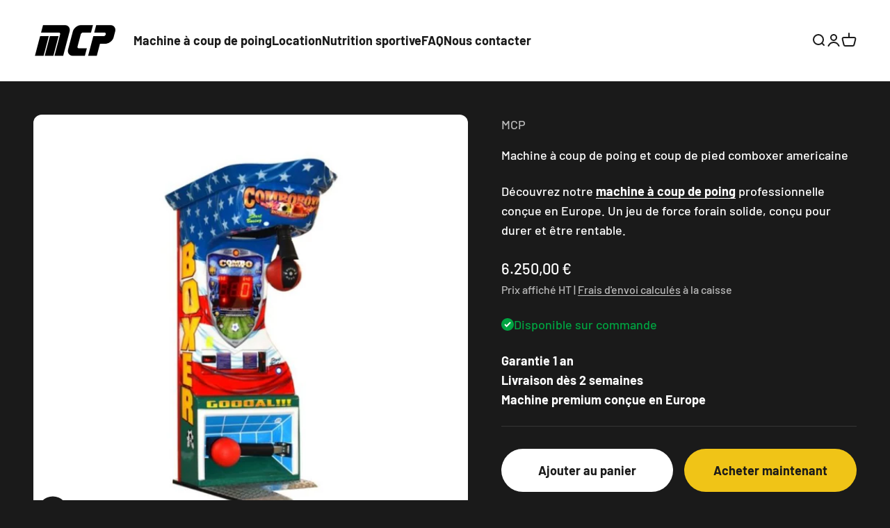

--- FILE ---
content_type: text/html; charset=utf-8
request_url: https://machine-a-coup-de-poing.fr/products/machine-a-coup-de-poing-comboxer-americaine
body_size: 28528
content:
<!doctype html>

<html class="no-js" lang="fr" dir="ltr">
  <head>
    
    <meta name="verify" content="67f622ae5c614-5kWE8kgI" />
    <meta charset="utf-8">
    <meta name="viewport" content="width=device-width, initial-scale=1.0, height=device-height, minimum-scale=1.0, maximum-scale=1.0">
    <meta name="theme-color" content="#ffffff">

    <title>Machine à coup de poing et coup de pied comboxer americaine</title><link rel="canonical" href="https://machine-a-coup-de-poing.fr/products/machine-a-coup-de-poing-comboxer-americaine"><link rel="shortcut icon" href="//machine-a-coup-de-poing.fr/cdn/shop/files/logo_machine_a_coup_de_poing_2_fc0c7131-6147-4073-b643-5711bfa26f75.png?v=1706912414&width=96">
      <link rel="apple-touch-icon" href="//machine-a-coup-de-poing.fr/cdn/shop/files/logo_machine_a_coup_de_poing_2_fc0c7131-6147-4073-b643-5711bfa26f75.png?v=1706912414&width=180"><link rel="preconnect" href="https://cdn.shopify.com">
    <link rel="preconnect" href="https://fonts.shopifycdn.com" crossorigin>
    <link rel="dns-prefetch" href="https://productreviews.shopifycdn.com"><link rel="preload" href="//machine-a-coup-de-poing.fr/cdn/fonts/barlow/barlow_n7.691d1d11f150e857dcbc1c10ef03d825bc378d81.woff2" as="font" type="font/woff2" crossorigin><link rel="preload" href="//machine-a-coup-de-poing.fr/cdn/fonts/barlow/barlow_n5.a193a1990790eba0cc5cca569d23799830e90f07.woff2" as="font" type="font/woff2" crossorigin><meta property="og:type" content="product">
  <meta property="og:title" content="Machine à coup de poing et coup de pied comboxer americaine">
  <meta property="product:price:amount" content="6.250,00">
  <meta property="product:price:currency" content="EUR"><meta property="og:image" content="http://machine-a-coup-de-poing.fr/cdn/shop/files/machineacoupdepoingcomboxeramericaine.jpg?v=1706972485&width=2048">
  <meta property="og:image:secure_url" content="https://machine-a-coup-de-poing.fr/cdn/shop/files/machineacoupdepoingcomboxeramericaine.jpg?v=1706972485&width=2048">
  <meta property="og:image:width" content="800">
  <meta property="og:image:height" content="800"><meta property="og:url" content="https://machine-a-coup-de-poing.fr/products/machine-a-coup-de-poing-comboxer-americaine">
<meta property="og:site_name" content="Machine à coup de poing MCP"><meta name="twitter:card" content="summary"><meta name="twitter:title" content="Machine à coup de poing et coup de pied comboxer americaine">
  <meta name="twitter:description" content=""><meta name="twitter:image" content="https://machine-a-coup-de-poing.fr/cdn/shop/files/machineacoupdepoingcomboxeramericaine.jpg?crop=center&height=1200&v=1706972485&width=1200">
  <meta name="twitter:image:alt" content="machine a frapper">
  <script type="application/ld+json">
  {
    "@context": "https://schema.org",
    "@type": "Product",
    "productID": 8454561497355,
    "offers": [{
          "@type": "Offer",
          "name": "Machine à coup de poing et coup de pied comboxer americaine",
          "availability":"https://schema.org/InStock",
          "price": 6250.0,
          "priceCurrency": "EUR",
          "priceValidUntil": "2026-02-03","url": "https://machine-a-coup-de-poing.fr/products/machine-a-coup-de-poing-comboxer-americaine?variant=44953616154891"
        }
],"brand": {
      "@type": "Brand",
      "name": "MCP"
    },
    "name": "Machine à coup de poing et coup de pied comboxer americaine",
    "description": "",
    "category": "Machine à coup de poing",
    "url": "https://machine-a-coup-de-poing.fr/products/machine-a-coup-de-poing-comboxer-americaine",
    "sku": "","weight": {
        "@type": "QuantitativeValue",
        "unitCode": "kg",
        "value": 0.0
      },"image": {
      "@type": "ImageObject",
      "url": "https://machine-a-coup-de-poing.fr/cdn/shop/files/machineacoupdepoingcomboxeramericaine.jpg?v=1706972485&width=1024",
      "image": "https://machine-a-coup-de-poing.fr/cdn/shop/files/machineacoupdepoingcomboxeramericaine.jpg?v=1706972485&width=1024",
      "name": "machine a frapper",
      "width": "1024",
      "height": "1024"
    }
  }
  </script>



  <script type="application/ld+json">
  {
    "@context": "https://schema.org",
    "@type": "BreadcrumbList",
  "itemListElement": [{
      "@type": "ListItem",
      "position": 1,
      "name": "Accueil",
      "item": "https://machine-a-coup-de-poing.fr"
    },{
          "@type": "ListItem",
          "position": 2,
          "name": "Machine à coup de poing et coup de pied comboxer americaine",
          "item": "https://machine-a-coup-de-poing.fr/products/machine-a-coup-de-poing-comboxer-americaine"
        }]
  }
  </script>

<style>/* Typography (heading) */
  @font-face {
  font-family: Barlow;
  font-weight: 700;
  font-style: normal;
  font-display: fallback;
  src: url("//machine-a-coup-de-poing.fr/cdn/fonts/barlow/barlow_n7.691d1d11f150e857dcbc1c10ef03d825bc378d81.woff2") format("woff2"),
       url("//machine-a-coup-de-poing.fr/cdn/fonts/barlow/barlow_n7.4fdbb1cb7da0e2c2f88492243ffa2b4f91924840.woff") format("woff");
}

@font-face {
  font-family: Barlow;
  font-weight: 700;
  font-style: italic;
  font-display: fallback;
  src: url("//machine-a-coup-de-poing.fr/cdn/fonts/barlow/barlow_i7.50e19d6cc2ba5146fa437a5a7443c76d5d730103.woff2") format("woff2"),
       url("//machine-a-coup-de-poing.fr/cdn/fonts/barlow/barlow_i7.47e9f98f1b094d912e6fd631cc3fe93d9f40964f.woff") format("woff");
}

/* Typography (body) */
  @font-face {
  font-family: Barlow;
  font-weight: 500;
  font-style: normal;
  font-display: fallback;
  src: url("//machine-a-coup-de-poing.fr/cdn/fonts/barlow/barlow_n5.a193a1990790eba0cc5cca569d23799830e90f07.woff2") format("woff2"),
       url("//machine-a-coup-de-poing.fr/cdn/fonts/barlow/barlow_n5.ae31c82169b1dc0715609b8cc6a610b917808358.woff") format("woff");
}

@font-face {
  font-family: Barlow;
  font-weight: 500;
  font-style: italic;
  font-display: fallback;
  src: url("//machine-a-coup-de-poing.fr/cdn/fonts/barlow/barlow_i5.714d58286997b65cd479af615cfa9bb0a117a573.woff2") format("woff2"),
       url("//machine-a-coup-de-poing.fr/cdn/fonts/barlow/barlow_i5.0120f77e6447d3b5df4bbec8ad8c2d029d87fb21.woff") format("woff");
}

@font-face {
  font-family: Barlow;
  font-weight: 700;
  font-style: normal;
  font-display: fallback;
  src: url("//machine-a-coup-de-poing.fr/cdn/fonts/barlow/barlow_n7.691d1d11f150e857dcbc1c10ef03d825bc378d81.woff2") format("woff2"),
       url("//machine-a-coup-de-poing.fr/cdn/fonts/barlow/barlow_n7.4fdbb1cb7da0e2c2f88492243ffa2b4f91924840.woff") format("woff");
}

@font-face {
  font-family: Barlow;
  font-weight: 700;
  font-style: italic;
  font-display: fallback;
  src: url("//machine-a-coup-de-poing.fr/cdn/fonts/barlow/barlow_i7.50e19d6cc2ba5146fa437a5a7443c76d5d730103.woff2") format("woff2"),
       url("//machine-a-coup-de-poing.fr/cdn/fonts/barlow/barlow_i7.47e9f98f1b094d912e6fd631cc3fe93d9f40964f.woff") format("woff");
}

:root {
    /**
     * ---------------------------------------------------------------------
     * SPACING VARIABLES
     *
     * We are using a spacing inspired from frameworks like Tailwind CSS.
     * ---------------------------------------------------------------------
     */
    --spacing-0-5: 0.125rem; /* 2px */
    --spacing-1: 0.25rem; /* 4px */
    --spacing-1-5: 0.375rem; /* 6px */
    --spacing-2: 0.5rem; /* 8px */
    --spacing-2-5: 0.625rem; /* 10px */
    --spacing-3: 0.75rem; /* 12px */
    --spacing-3-5: 0.875rem; /* 14px */
    --spacing-4: 1rem; /* 16px */
    --spacing-4-5: 1.125rem; /* 18px */
    --spacing-5: 1.25rem; /* 20px */
    --spacing-5-5: 1.375rem; /* 22px */
    --spacing-6: 1.5rem; /* 24px */
    --spacing-6-5: 1.625rem; /* 26px */
    --spacing-7: 1.75rem; /* 28px */
    --spacing-7-5: 1.875rem; /* 30px */
    --spacing-8: 2rem; /* 32px */
    --spacing-8-5: 2.125rem; /* 34px */
    --spacing-9: 2.25rem; /* 36px */
    --spacing-9-5: 2.375rem; /* 38px */
    --spacing-10: 2.5rem; /* 40px */
    --spacing-11: 2.75rem; /* 44px */
    --spacing-12: 3rem; /* 48px */
    --spacing-14: 3.5rem; /* 56px */
    --spacing-16: 4rem; /* 64px */
    --spacing-18: 4.5rem; /* 72px */
    --spacing-20: 5rem; /* 80px */
    --spacing-24: 6rem; /* 96px */
    --spacing-28: 7rem; /* 112px */
    --spacing-32: 8rem; /* 128px */
    --spacing-36: 9rem; /* 144px */
    --spacing-40: 10rem; /* 160px */
    --spacing-44: 11rem; /* 176px */
    --spacing-48: 12rem; /* 192px */
    --spacing-52: 13rem; /* 208px */
    --spacing-56: 14rem; /* 224px */
    --spacing-60: 15rem; /* 240px */
    --spacing-64: 16rem; /* 256px */
    --spacing-72: 18rem; /* 288px */
    --spacing-80: 20rem; /* 320px */
    --spacing-96: 24rem; /* 384px */

    /* Container */
    --container-max-width: 1600px;
    --container-narrow-max-width: 1350px;
    --container-gutter: var(--spacing-5);
    --section-outer-spacing-block: var(--spacing-12);
    --section-inner-max-spacing-block: var(--spacing-10);
    --section-inner-spacing-inline: var(--container-gutter);
    --section-stack-spacing-block: var(--spacing-8);

    /* Grid gutter */
    --grid-gutter: var(--spacing-5);

    /* Product list settings */
    --product-list-row-gap: var(--spacing-8);
    --product-list-column-gap: var(--grid-gutter);

    /* Form settings */
    --input-gap: var(--spacing-2);
    --input-height: 2.625rem;
    --input-padding-inline: var(--spacing-4);

    /* Other sizes */
    --sticky-area-height: calc(var(--sticky-announcement-bar-enabled, 0) * var(--announcement-bar-height, 0px) + var(--sticky-header-enabled, 0) * var(--header-height, 0px));

    /* RTL support */
    --transform-logical-flip: 1;
    --transform-origin-start: left;
    --transform-origin-end: right;

    /**
     * ---------------------------------------------------------------------
     * TYPOGRAPHY
     * ---------------------------------------------------------------------
     */

    /* Font properties */
    --heading-font-family: Barlow, sans-serif;
    --heading-font-weight: 700;
    --heading-font-style: normal;
    --heading-text-transform: normal;
    --heading-letter-spacing: -0.02em;
    --text-font-family: Barlow, sans-serif;
    --text-font-weight: 500;
    --text-font-style: normal;
    --text-letter-spacing: 0.0em;

    /* Font sizes */
    --text-h0: 3rem;
    --text-h1: 2.5rem;
    --text-h2: 2rem;
    --text-h3: 1.5rem;
    --text-h4: 1.375rem;
    --text-h5: 1.125rem;
    --text-h6: 1rem;
    --text-xs: 0.8125rem;
    --text-sm: 0.875rem;
    --text-base: 1.0rem;
    --text-lg: 1.25rem;

    /**
     * ---------------------------------------------------------------------
     * COLORS
     * ---------------------------------------------------------------------
     */

    /* Color settings */--accent: 26 26 26;
    --text-primary: 255 255 255;
    --background-primary: 26 26 26;
    --dialog-background: 0 0 0;
    --border-color: var(--text-color, var(--text-primary)) / 0.12;

    /* Button colors */
    --button-background-primary: 26 26 26;
    --button-text-primary: 255 255 255;
    --button-background-secondary: 240 196 23;
    --button-text-secondary: 26 26 26;

    /* Status colors */
    --success-background: 224 244 232;
    --success-text: 0 163 65;
    --warning-background: 255 246 233;
    --warning-text: 255 183 74;
    --error-background: 254 231 231;
    --error-text: 248 58 58;

    /* Product colors */
    --on-sale-text: 248 58 58;
    --on-sale-badge-background: 248 58 58;
    --on-sale-badge-text: 255 255 255;
    --sold-out-badge-background: 0 0 0;
    --sold-out-badge-text: 255 255 255;
    --primary-badge-background: 128 60 238;
    --primary-badge-text: 255 255 255;
    --star-color: 255 183 74;
    --product-card-background: 255 255 255;
    --product-card-text: 26 26 26;

    /* Header colors */
    --header-background: 255 255 255;
    --header-text: 26 26 26;

    /* Footer colors */
    --footer-background: 255 255 255;
    --footer-text: 26 26 26;

    /* Rounded variables (used for border radius) */
    --rounded-xs: 0.25rem;
    --rounded-sm: 0.375rem;
    --rounded: 0.75rem;
    --rounded-lg: 1.5rem;
    --rounded-full: 9999px;

    --rounded-button: 3.75rem;
    --rounded-input: 0.5rem;

    /* Box shadow */
    --shadow-sm: 0 2px 8px rgb(var(--text-primary) / 0.1);
    --shadow: 0 5px 15px rgb(var(--text-primary) / 0.1);
    --shadow-md: 0 5px 30px rgb(var(--text-primary) / 0.1);
    --shadow-block: 0px 18px 50px rgb(var(--text-primary) / 0.1);

    /**
     * ---------------------------------------------------------------------
     * OTHER
     * ---------------------------------------------------------------------
     */

    --cursor-close-svg-url: url(//machine-a-coup-de-poing.fr/cdn/shop/t/6/assets/cursor-close.svg?v=147174565022153725511706912956);
    --cursor-zoom-in-svg-url: url(//machine-a-coup-de-poing.fr/cdn/shop/t/6/assets/cursor-zoom-in.svg?v=154953035094101115921706912956);
    --cursor-zoom-out-svg-url: url(//machine-a-coup-de-poing.fr/cdn/shop/t/6/assets/cursor-zoom-out.svg?v=16155520337305705181706912956);
    --checkmark-svg-url: url(//machine-a-coup-de-poing.fr/cdn/shop/t/6/assets/checkmark.svg?v=77552481021870063511706912956);
  }

  [dir="rtl"]:root {
    /* RTL support */
    --transform-logical-flip: -1;
    --transform-origin-start: right;
    --transform-origin-end: left;
  }

  @media screen and (min-width: 700px) {
    :root {
      /* Typography (font size) */
      --text-h0: 4rem;
      --text-h1: 3rem;
      --text-h2: 2.5rem;
      --text-h3: 2rem;
      --text-h4: 1.625rem;
      --text-h5: 1.25rem;
      --text-h6: 1.125rem;

      --text-xs: 0.875rem;
      --text-sm: 1.0rem;
      --text-base: 1.125rem;
      --text-lg: 1.375rem;

      /* Spacing */
      --container-gutter: 2rem;
      --section-outer-spacing-block: var(--spacing-16);
      --section-inner-max-spacing-block: var(--spacing-12);
      --section-inner-spacing-inline: var(--spacing-12);
      --section-stack-spacing-block: var(--spacing-12);

      /* Grid gutter */
      --grid-gutter: var(--spacing-6);

      /* Product list settings */
      --product-list-row-gap: var(--spacing-12);

      /* Form settings */
      --input-gap: 1rem;
      --input-height: 3.125rem;
      --input-padding-inline: var(--spacing-5);
    }
  }

  @media screen and (min-width: 1000px) {
    :root {
      /* Spacing settings */
      --container-gutter: var(--spacing-12);
      --section-outer-spacing-block: var(--spacing-18);
      --section-inner-max-spacing-block: var(--spacing-16);
      --section-inner-spacing-inline: var(--spacing-16);
      --section-stack-spacing-block: var(--spacing-12);
    }
  }

  @media screen and (min-width: 1150px) {
    :root {
      /* Spacing settings */
      --container-gutter: var(--spacing-12);
      --section-outer-spacing-block: var(--spacing-20);
      --section-inner-max-spacing-block: var(--spacing-16);
      --section-inner-spacing-inline: var(--spacing-16);
      --section-stack-spacing-block: var(--spacing-12);
    }
  }

  @media screen and (min-width: 1400px) {
    :root {
      /* Typography (font size) */
      --text-h0: 5rem;
      --text-h1: 3.75rem;
      --text-h2: 3rem;
      --text-h3: 2.25rem;
      --text-h4: 2rem;
      --text-h5: 1.5rem;
      --text-h6: 1.25rem;

      --section-outer-spacing-block: var(--spacing-24);
      --section-inner-max-spacing-block: var(--spacing-18);
      --section-inner-spacing-inline: var(--spacing-18);
    }
  }

  @media screen and (min-width: 1600px) {
    :root {
      --section-outer-spacing-block: var(--spacing-24);
      --section-inner-max-spacing-block: var(--spacing-20);
      --section-inner-spacing-inline: var(--spacing-20);
    }
  }

  /**
   * ---------------------------------------------------------------------
   * LIQUID DEPENDANT CSS
   *
   * Our main CSS is Liquid free, but some very specific features depend on
   * theme settings, so we have them here
   * ---------------------------------------------------------------------
   */@media screen and (pointer: fine) {
        .button:not([disabled]):hover, .btn:not([disabled]):hover, .shopify-payment-button__button--unbranded:not([disabled]):hover {
          --button-background-opacity: 0.85;
        }

        .button--subdued:not([disabled]):hover {
          --button-background: var(--text-color) / .05 !important;
        }
      }</style><script>
  document.documentElement.classList.replace('no-js', 'js');

  // This allows to expose several variables to the global scope, to be used in scripts
  window.themeVariables = {
    settings: {
      showPageTransition: true,
      headingApparition: "split_fade",
      pageType: "product",
      moneyFormat: "{{amount_with_comma_separator}} €",
      moneyWithCurrencyFormat: "{{amount_with_comma_separator}} €",
      currencyCodeEnabled: false,
      cartType: "popover",
      showDiscount: true,
      discountMode: "saving"
    },

    strings: {
      accessibilityClose: "Fermer",
      accessibilityNext: "Suivant",
      accessibilityPrevious: "Précédent",
      addToCartButton: "Ajouter au panier",
      soldOutButton: "En rupture",
      preOrderButton: "Pré-commander",
      unavailableButton: "Indisponible",
      closeGallery: "Fermer la galerie",
      zoomGallery: "Zoomer sur l\u0026#39;image",
      errorGallery: "L\u0026#39;image ne peut pas etre chargée",
      soldOutBadge: "En rupture",
      discountBadge: "Economisez @@",
      sku: "SKU:",
      searchNoResults: "Aucun résultat ne correspond à votre recherche.",
      addOrderNote: "Ajouter une note",
      editOrderNote: "Modifier la note",
      shippingEstimatorNoResults: "Nous ne livrons pas à votre adresse.",
      shippingEstimatorOneResult: "Il y a un résultat pour votre adresse :",
      shippingEstimatorMultipleResults: "Il y a plusieurs résultats pour votre adresse :",
      shippingEstimatorError: "Impossible d\u0026#39;estimer les frais de livraison :"
    },

    breakpoints: {
      'sm': 'screen and (min-width: 700px)',
      'md': 'screen and (min-width: 1000px)',
      'lg': 'screen and (min-width: 1150px)',
      'xl': 'screen and (min-width: 1400px)',

      'sm-max': 'screen and (max-width: 699px)',
      'md-max': 'screen and (max-width: 999px)',
      'lg-max': 'screen and (max-width: 1149px)',
      'xl-max': 'screen and (max-width: 1399px)'
    }
  };window.addEventListener('DOMContentLoaded', () => {
      const isReloaded = (window.performance.navigation && window.performance.navigation.type === 1) || window.performance.getEntriesByType('navigation').map((nav) => nav.type).includes('reload');

      if ('animate' in document.documentElement && window.matchMedia('(prefers-reduced-motion: no-preference)').matches && document.referrer.includes(location.host) && !isReloaded) {
        document.body.animate({opacity: [0, 1]}, {duration: 115, fill: 'forwards'});
      }
    });

    window.addEventListener('pageshow', (event) => {
      document.body.classList.remove('page-transition');

      if (event.persisted) {
        document.body.animate({opacity: [0, 1]}, {duration: 0, fill: 'forwards'});
      }
    });// For detecting native share
  document.documentElement.classList.add(`native-share--${navigator.share ? 'enabled' : 'disabled'}`);// We save the product ID in local storage to be eventually used for recently viewed section
    try {
      const recentlyViewedProducts = new Set(JSON.parse(localStorage.getItem('theme:recently-viewed-products') || '[]'));

      recentlyViewedProducts.delete(8454561497355); // Delete first to re-move the product
      recentlyViewedProducts.add(8454561497355);

      localStorage.setItem('theme:recently-viewed-products', JSON.stringify(Array.from(recentlyViewedProducts.values()).reverse()));
    } catch (e) {
      // Safari in private mode does not allow setting item, we silently fail
    }</script><script type="module" src="//machine-a-coup-de-poing.fr/cdn/shop/t/6/assets/vendor.min.js?v=114992621884149252901706912939"></script>
    <script type="module" src="//machine-a-coup-de-poing.fr/cdn/shop/t/6/assets/theme.js?v=116287841473945183611706988334"></script>
    <script type="module" src="//machine-a-coup-de-poing.fr/cdn/shop/t/6/assets/sections.js?v=18168649071383286431706989890"></script>

    <script>window.performance && window.performance.mark && window.performance.mark('shopify.content_for_header.start');</script><meta name="google-site-verification" content="gNlb0dgiXitzbs9sCqgy368DVLahCXOZcaqMjNzlNlU">
<meta id="shopify-digital-wallet" name="shopify-digital-wallet" content="/67032678667/digital_wallets/dialog">
<meta name="shopify-checkout-api-token" content="49414e237b4f87a48efe6f70cf157b03">
<link rel="alternate" type="application/json+oembed" href="https://machine-a-coup-de-poing.fr/products/machine-a-coup-de-poing-comboxer-americaine.oembed">
<script async="async" src="/checkouts/internal/preloads.js?locale=fr-FR"></script>
<script id="apple-pay-shop-capabilities" type="application/json">{"shopId":67032678667,"countryCode":"FR","currencyCode":"EUR","merchantCapabilities":["supports3DS"],"merchantId":"gid:\/\/shopify\/Shop\/67032678667","merchantName":"Machine à coup de poing MCP","requiredBillingContactFields":["postalAddress","email","phone"],"requiredShippingContactFields":["postalAddress","email","phone"],"shippingType":"shipping","supportedNetworks":["visa","masterCard","amex","maestro"],"total":{"type":"pending","label":"Machine à coup de poing MCP","amount":"1.00"},"shopifyPaymentsEnabled":true,"supportsSubscriptions":true}</script>
<script id="shopify-features" type="application/json">{"accessToken":"49414e237b4f87a48efe6f70cf157b03","betas":["rich-media-storefront-analytics"],"domain":"machine-a-coup-de-poing.fr","predictiveSearch":true,"shopId":67032678667,"locale":"fr"}</script>
<script>var Shopify = Shopify || {};
Shopify.shop = "barre-led.myshopify.com";
Shopify.locale = "fr";
Shopify.currency = {"active":"EUR","rate":"1.0"};
Shopify.country = "FR";
Shopify.theme = {"name":"Impact","id":147624493323,"schema_name":"Impact","schema_version":"5.0.0","theme_store_id":1190,"role":"main"};
Shopify.theme.handle = "null";
Shopify.theme.style = {"id":null,"handle":null};
Shopify.cdnHost = "machine-a-coup-de-poing.fr/cdn";
Shopify.routes = Shopify.routes || {};
Shopify.routes.root = "/";</script>
<script type="module">!function(o){(o.Shopify=o.Shopify||{}).modules=!0}(window);</script>
<script>!function(o){function n(){var o=[];function n(){o.push(Array.prototype.slice.apply(arguments))}return n.q=o,n}var t=o.Shopify=o.Shopify||{};t.loadFeatures=n(),t.autoloadFeatures=n()}(window);</script>
<script id="shop-js-analytics" type="application/json">{"pageType":"product"}</script>
<script defer="defer" async type="module" src="//machine-a-coup-de-poing.fr/cdn/shopifycloud/shop-js/modules/v2/client.init-shop-cart-sync_BcDpqI9l.fr.esm.js"></script>
<script defer="defer" async type="module" src="//machine-a-coup-de-poing.fr/cdn/shopifycloud/shop-js/modules/v2/chunk.common_a1Rf5Dlz.esm.js"></script>
<script defer="defer" async type="module" src="//machine-a-coup-de-poing.fr/cdn/shopifycloud/shop-js/modules/v2/chunk.modal_Djra7sW9.esm.js"></script>
<script type="module">
  await import("//machine-a-coup-de-poing.fr/cdn/shopifycloud/shop-js/modules/v2/client.init-shop-cart-sync_BcDpqI9l.fr.esm.js");
await import("//machine-a-coup-de-poing.fr/cdn/shopifycloud/shop-js/modules/v2/chunk.common_a1Rf5Dlz.esm.js");
await import("//machine-a-coup-de-poing.fr/cdn/shopifycloud/shop-js/modules/v2/chunk.modal_Djra7sW9.esm.js");

  window.Shopify.SignInWithShop?.initShopCartSync?.({"fedCMEnabled":true,"windoidEnabled":true});

</script>
<script id="__st">var __st={"a":67032678667,"offset":3600,"reqid":"a046b49b-3436-4dd3-8b33-9289b69aa3b2-1769239190","pageurl":"machine-a-coup-de-poing.fr\/products\/machine-a-coup-de-poing-comboxer-americaine","u":"ac6aec35db85","p":"product","rtyp":"product","rid":8454561497355};</script>
<script>window.ShopifyPaypalV4VisibilityTracking = true;</script>
<script id="captcha-bootstrap">!function(){'use strict';const t='contact',e='account',n='new_comment',o=[[t,t],['blogs',n],['comments',n],[t,'customer']],c=[[e,'customer_login'],[e,'guest_login'],[e,'recover_customer_password'],[e,'create_customer']],r=t=>t.map((([t,e])=>`form[action*='/${t}']:not([data-nocaptcha='true']) input[name='form_type'][value='${e}']`)).join(','),a=t=>()=>t?[...document.querySelectorAll(t)].map((t=>t.form)):[];function s(){const t=[...o],e=r(t);return a(e)}const i='password',u='form_key',d=['recaptcha-v3-token','g-recaptcha-response','h-captcha-response',i],f=()=>{try{return window.sessionStorage}catch{return}},m='__shopify_v',_=t=>t.elements[u];function p(t,e,n=!1){try{const o=window.sessionStorage,c=JSON.parse(o.getItem(e)),{data:r}=function(t){const{data:e,action:n}=t;return t[m]||n?{data:e,action:n}:{data:t,action:n}}(c);for(const[e,n]of Object.entries(r))t.elements[e]&&(t.elements[e].value=n);n&&o.removeItem(e)}catch(o){console.error('form repopulation failed',{error:o})}}const l='form_type',E='cptcha';function T(t){t.dataset[E]=!0}const w=window,h=w.document,L='Shopify',v='ce_forms',y='captcha';let A=!1;((t,e)=>{const n=(g='f06e6c50-85a8-45c8-87d0-21a2b65856fe',I='https://cdn.shopify.com/shopifycloud/storefront-forms-hcaptcha/ce_storefront_forms_captcha_hcaptcha.v1.5.2.iife.js',D={infoText:'Protégé par hCaptcha',privacyText:'Confidentialité',termsText:'Conditions'},(t,e,n)=>{const o=w[L][v],c=o.bindForm;if(c)return c(t,g,e,D).then(n);var r;o.q.push([[t,g,e,D],n]),r=I,A||(h.body.append(Object.assign(h.createElement('script'),{id:'captcha-provider',async:!0,src:r})),A=!0)});var g,I,D;w[L]=w[L]||{},w[L][v]=w[L][v]||{},w[L][v].q=[],w[L][y]=w[L][y]||{},w[L][y].protect=function(t,e){n(t,void 0,e),T(t)},Object.freeze(w[L][y]),function(t,e,n,w,h,L){const[v,y,A,g]=function(t,e,n){const i=e?o:[],u=t?c:[],d=[...i,...u],f=r(d),m=r(i),_=r(d.filter((([t,e])=>n.includes(e))));return[a(f),a(m),a(_),s()]}(w,h,L),I=t=>{const e=t.target;return e instanceof HTMLFormElement?e:e&&e.form},D=t=>v().includes(t);t.addEventListener('submit',(t=>{const e=I(t);if(!e)return;const n=D(e)&&!e.dataset.hcaptchaBound&&!e.dataset.recaptchaBound,o=_(e),c=g().includes(e)&&(!o||!o.value);(n||c)&&t.preventDefault(),c&&!n&&(function(t){try{if(!f())return;!function(t){const e=f();if(!e)return;const n=_(t);if(!n)return;const o=n.value;o&&e.removeItem(o)}(t);const e=Array.from(Array(32),(()=>Math.random().toString(36)[2])).join('');!function(t,e){_(t)||t.append(Object.assign(document.createElement('input'),{type:'hidden',name:u})),t.elements[u].value=e}(t,e),function(t,e){const n=f();if(!n)return;const o=[...t.querySelectorAll(`input[type='${i}']`)].map((({name:t})=>t)),c=[...d,...o],r={};for(const[a,s]of new FormData(t).entries())c.includes(a)||(r[a]=s);n.setItem(e,JSON.stringify({[m]:1,action:t.action,data:r}))}(t,e)}catch(e){console.error('failed to persist form',e)}}(e),e.submit())}));const S=(t,e)=>{t&&!t.dataset[E]&&(n(t,e.some((e=>e===t))),T(t))};for(const o of['focusin','change'])t.addEventListener(o,(t=>{const e=I(t);D(e)&&S(e,y())}));const B=e.get('form_key'),M=e.get(l),P=B&&M;t.addEventListener('DOMContentLoaded',(()=>{const t=y();if(P)for(const e of t)e.elements[l].value===M&&p(e,B);[...new Set([...A(),...v().filter((t=>'true'===t.dataset.shopifyCaptcha))])].forEach((e=>S(e,t)))}))}(h,new URLSearchParams(w.location.search),n,t,e,['guest_login'])})(!0,!0)}();</script>
<script integrity="sha256-4kQ18oKyAcykRKYeNunJcIwy7WH5gtpwJnB7kiuLZ1E=" data-source-attribution="shopify.loadfeatures" defer="defer" src="//machine-a-coup-de-poing.fr/cdn/shopifycloud/storefront/assets/storefront/load_feature-a0a9edcb.js" crossorigin="anonymous"></script>
<script data-source-attribution="shopify.dynamic_checkout.dynamic.init">var Shopify=Shopify||{};Shopify.PaymentButton=Shopify.PaymentButton||{isStorefrontPortableWallets:!0,init:function(){window.Shopify.PaymentButton.init=function(){};var t=document.createElement("script");t.src="https://machine-a-coup-de-poing.fr/cdn/shopifycloud/portable-wallets/latest/portable-wallets.fr.js",t.type="module",document.head.appendChild(t)}};
</script>
<script data-source-attribution="shopify.dynamic_checkout.buyer_consent">
  function portableWalletsHideBuyerConsent(e){var t=document.getElementById("shopify-buyer-consent"),n=document.getElementById("shopify-subscription-policy-button");t&&n&&(t.classList.add("hidden"),t.setAttribute("aria-hidden","true"),n.removeEventListener("click",e))}function portableWalletsShowBuyerConsent(e){var t=document.getElementById("shopify-buyer-consent"),n=document.getElementById("shopify-subscription-policy-button");t&&n&&(t.classList.remove("hidden"),t.removeAttribute("aria-hidden"),n.addEventListener("click",e))}window.Shopify?.PaymentButton&&(window.Shopify.PaymentButton.hideBuyerConsent=portableWalletsHideBuyerConsent,window.Shopify.PaymentButton.showBuyerConsent=portableWalletsShowBuyerConsent);
</script>
<script>
  function portableWalletsCleanup(e){e&&e.src&&console.error("Failed to load portable wallets script "+e.src);var t=document.querySelectorAll("shopify-accelerated-checkout .shopify-payment-button__skeleton, shopify-accelerated-checkout-cart .wallet-cart-button__skeleton"),e=document.getElementById("shopify-buyer-consent");for(let e=0;e<t.length;e++)t[e].remove();e&&e.remove()}function portableWalletsNotLoadedAsModule(e){e instanceof ErrorEvent&&"string"==typeof e.message&&e.message.includes("import.meta")&&"string"==typeof e.filename&&e.filename.includes("portable-wallets")&&(window.removeEventListener("error",portableWalletsNotLoadedAsModule),window.Shopify.PaymentButton.failedToLoad=e,"loading"===document.readyState?document.addEventListener("DOMContentLoaded",window.Shopify.PaymentButton.init):window.Shopify.PaymentButton.init())}window.addEventListener("error",portableWalletsNotLoadedAsModule);
</script>

<script type="module" src="https://machine-a-coup-de-poing.fr/cdn/shopifycloud/portable-wallets/latest/portable-wallets.fr.js" onError="portableWalletsCleanup(this)" crossorigin="anonymous"></script>
<script nomodule>
  document.addEventListener("DOMContentLoaded", portableWalletsCleanup);
</script>

<link id="shopify-accelerated-checkout-styles" rel="stylesheet" media="screen" href="https://machine-a-coup-de-poing.fr/cdn/shopifycloud/portable-wallets/latest/accelerated-checkout-backwards-compat.css" crossorigin="anonymous">
<style id="shopify-accelerated-checkout-cart">
        #shopify-buyer-consent {
  margin-top: 1em;
  display: inline-block;
  width: 100%;
}

#shopify-buyer-consent.hidden {
  display: none;
}

#shopify-subscription-policy-button {
  background: none;
  border: none;
  padding: 0;
  text-decoration: underline;
  font-size: inherit;
  cursor: pointer;
}

#shopify-subscription-policy-button::before {
  box-shadow: none;
}

      </style>

<script>window.performance && window.performance.mark && window.performance.mark('shopify.content_for_header.end');</script>
<link href="//machine-a-coup-de-poing.fr/cdn/shop/t/6/assets/theme.css?v=2334883918293123741706912939" rel="stylesheet" type="text/css" media="all" /><!-- Google tag (gtag.js) -->
<script async src="https://www.googletagmanager.com/gtag/js?id=AW-384107860"></script>
<script>
  window.dataLayer = window.dataLayer || [];
  function gtag(){dataLayer.push(arguments);}
  gtag('js', new Date());

  gtag('config', 'AW-384107860');
</script>

    <script async src="https://plugin.kudeo.co/shim.js"></script>
    
  <link href="https://monorail-edge.shopifysvc.com" rel="dns-prefetch">
<script>(function(){if ("sendBeacon" in navigator && "performance" in window) {try {var session_token_from_headers = performance.getEntriesByType('navigation')[0].serverTiming.find(x => x.name == '_s').description;} catch {var session_token_from_headers = undefined;}var session_cookie_matches = document.cookie.match(/_shopify_s=([^;]*)/);var session_token_from_cookie = session_cookie_matches && session_cookie_matches.length === 2 ? session_cookie_matches[1] : "";var session_token = session_token_from_headers || session_token_from_cookie || "";function handle_abandonment_event(e) {var entries = performance.getEntries().filter(function(entry) {return /monorail-edge.shopifysvc.com/.test(entry.name);});if (!window.abandonment_tracked && entries.length === 0) {window.abandonment_tracked = true;var currentMs = Date.now();var navigation_start = performance.timing.navigationStart;var payload = {shop_id: 67032678667,url: window.location.href,navigation_start,duration: currentMs - navigation_start,session_token,page_type: "product"};window.navigator.sendBeacon("https://monorail-edge.shopifysvc.com/v1/produce", JSON.stringify({schema_id: "online_store_buyer_site_abandonment/1.1",payload: payload,metadata: {event_created_at_ms: currentMs,event_sent_at_ms: currentMs}}));}}window.addEventListener('pagehide', handle_abandonment_event);}}());</script>
<script id="web-pixels-manager-setup">(function e(e,d,r,n,o){if(void 0===o&&(o={}),!Boolean(null===(a=null===(i=window.Shopify)||void 0===i?void 0:i.analytics)||void 0===a?void 0:a.replayQueue)){var i,a;window.Shopify=window.Shopify||{};var t=window.Shopify;t.analytics=t.analytics||{};var s=t.analytics;s.replayQueue=[],s.publish=function(e,d,r){return s.replayQueue.push([e,d,r]),!0};try{self.performance.mark("wpm:start")}catch(e){}var l=function(){var e={modern:/Edge?\/(1{2}[4-9]|1[2-9]\d|[2-9]\d{2}|\d{4,})\.\d+(\.\d+|)|Firefox\/(1{2}[4-9]|1[2-9]\d|[2-9]\d{2}|\d{4,})\.\d+(\.\d+|)|Chrom(ium|e)\/(9{2}|\d{3,})\.\d+(\.\d+|)|(Maci|X1{2}).+ Version\/(15\.\d+|(1[6-9]|[2-9]\d|\d{3,})\.\d+)([,.]\d+|)( \(\w+\)|)( Mobile\/\w+|) Safari\/|Chrome.+OPR\/(9{2}|\d{3,})\.\d+\.\d+|(CPU[ +]OS|iPhone[ +]OS|CPU[ +]iPhone|CPU IPhone OS|CPU iPad OS)[ +]+(15[._]\d+|(1[6-9]|[2-9]\d|\d{3,})[._]\d+)([._]\d+|)|Android:?[ /-](13[3-9]|1[4-9]\d|[2-9]\d{2}|\d{4,})(\.\d+|)(\.\d+|)|Android.+Firefox\/(13[5-9]|1[4-9]\d|[2-9]\d{2}|\d{4,})\.\d+(\.\d+|)|Android.+Chrom(ium|e)\/(13[3-9]|1[4-9]\d|[2-9]\d{2}|\d{4,})\.\d+(\.\d+|)|SamsungBrowser\/([2-9]\d|\d{3,})\.\d+/,legacy:/Edge?\/(1[6-9]|[2-9]\d|\d{3,})\.\d+(\.\d+|)|Firefox\/(5[4-9]|[6-9]\d|\d{3,})\.\d+(\.\d+|)|Chrom(ium|e)\/(5[1-9]|[6-9]\d|\d{3,})\.\d+(\.\d+|)([\d.]+$|.*Safari\/(?![\d.]+ Edge\/[\d.]+$))|(Maci|X1{2}).+ Version\/(10\.\d+|(1[1-9]|[2-9]\d|\d{3,})\.\d+)([,.]\d+|)( \(\w+\)|)( Mobile\/\w+|) Safari\/|Chrome.+OPR\/(3[89]|[4-9]\d|\d{3,})\.\d+\.\d+|(CPU[ +]OS|iPhone[ +]OS|CPU[ +]iPhone|CPU IPhone OS|CPU iPad OS)[ +]+(10[._]\d+|(1[1-9]|[2-9]\d|\d{3,})[._]\d+)([._]\d+|)|Android:?[ /-](13[3-9]|1[4-9]\d|[2-9]\d{2}|\d{4,})(\.\d+|)(\.\d+|)|Mobile Safari.+OPR\/([89]\d|\d{3,})\.\d+\.\d+|Android.+Firefox\/(13[5-9]|1[4-9]\d|[2-9]\d{2}|\d{4,})\.\d+(\.\d+|)|Android.+Chrom(ium|e)\/(13[3-9]|1[4-9]\d|[2-9]\d{2}|\d{4,})\.\d+(\.\d+|)|Android.+(UC? ?Browser|UCWEB|U3)[ /]?(15\.([5-9]|\d{2,})|(1[6-9]|[2-9]\d|\d{3,})\.\d+)\.\d+|SamsungBrowser\/(5\.\d+|([6-9]|\d{2,})\.\d+)|Android.+MQ{2}Browser\/(14(\.(9|\d{2,})|)|(1[5-9]|[2-9]\d|\d{3,})(\.\d+|))(\.\d+|)|K[Aa][Ii]OS\/(3\.\d+|([4-9]|\d{2,})\.\d+)(\.\d+|)/},d=e.modern,r=e.legacy,n=navigator.userAgent;return n.match(d)?"modern":n.match(r)?"legacy":"unknown"}(),u="modern"===l?"modern":"legacy",c=(null!=n?n:{modern:"",legacy:""})[u],f=function(e){return[e.baseUrl,"/wpm","/b",e.hashVersion,"modern"===e.buildTarget?"m":"l",".js"].join("")}({baseUrl:d,hashVersion:r,buildTarget:u}),m=function(e){var d=e.version,r=e.bundleTarget,n=e.surface,o=e.pageUrl,i=e.monorailEndpoint;return{emit:function(e){var a=e.status,t=e.errorMsg,s=(new Date).getTime(),l=JSON.stringify({metadata:{event_sent_at_ms:s},events:[{schema_id:"web_pixels_manager_load/3.1",payload:{version:d,bundle_target:r,page_url:o,status:a,surface:n,error_msg:t},metadata:{event_created_at_ms:s}}]});if(!i)return console&&console.warn&&console.warn("[Web Pixels Manager] No Monorail endpoint provided, skipping logging."),!1;try{return self.navigator.sendBeacon.bind(self.navigator)(i,l)}catch(e){}var u=new XMLHttpRequest;try{return u.open("POST",i,!0),u.setRequestHeader("Content-Type","text/plain"),u.send(l),!0}catch(e){return console&&console.warn&&console.warn("[Web Pixels Manager] Got an unhandled error while logging to Monorail."),!1}}}}({version:r,bundleTarget:l,surface:e.surface,pageUrl:self.location.href,monorailEndpoint:e.monorailEndpoint});try{o.browserTarget=l,function(e){var d=e.src,r=e.async,n=void 0===r||r,o=e.onload,i=e.onerror,a=e.sri,t=e.scriptDataAttributes,s=void 0===t?{}:t,l=document.createElement("script"),u=document.querySelector("head"),c=document.querySelector("body");if(l.async=n,l.src=d,a&&(l.integrity=a,l.crossOrigin="anonymous"),s)for(var f in s)if(Object.prototype.hasOwnProperty.call(s,f))try{l.dataset[f]=s[f]}catch(e){}if(o&&l.addEventListener("load",o),i&&l.addEventListener("error",i),u)u.appendChild(l);else{if(!c)throw new Error("Did not find a head or body element to append the script");c.appendChild(l)}}({src:f,async:!0,onload:function(){if(!function(){var e,d;return Boolean(null===(d=null===(e=window.Shopify)||void 0===e?void 0:e.analytics)||void 0===d?void 0:d.initialized)}()){var d=window.webPixelsManager.init(e)||void 0;if(d){var r=window.Shopify.analytics;r.replayQueue.forEach((function(e){var r=e[0],n=e[1],o=e[2];d.publishCustomEvent(r,n,o)})),r.replayQueue=[],r.publish=d.publishCustomEvent,r.visitor=d.visitor,r.initialized=!0}}},onerror:function(){return m.emit({status:"failed",errorMsg:"".concat(f," has failed to load")})},sri:function(e){var d=/^sha384-[A-Za-z0-9+/=]+$/;return"string"==typeof e&&d.test(e)}(c)?c:"",scriptDataAttributes:o}),m.emit({status:"loading"})}catch(e){m.emit({status:"failed",errorMsg:(null==e?void 0:e.message)||"Unknown error"})}}})({shopId: 67032678667,storefrontBaseUrl: "https://machine-a-coup-de-poing.fr",extensionsBaseUrl: "https://extensions.shopifycdn.com/cdn/shopifycloud/web-pixels-manager",monorailEndpoint: "https://monorail-edge.shopifysvc.com/unstable/produce_batch",surface: "storefront-renderer",enabledBetaFlags: ["2dca8a86"],webPixelsConfigList: [{"id":"1076527371","configuration":"{\"config\":\"{\\\"pixel_id\\\":\\\"GT-MK5T89BW\\\",\\\"target_country\\\":\\\"FR\\\",\\\"gtag_events\\\":[{\\\"type\\\":\\\"purchase\\\",\\\"action_label\\\":\\\"MC-788GWCTJ80\\\"},{\\\"type\\\":\\\"page_view\\\",\\\"action_label\\\":\\\"MC-788GWCTJ80\\\"},{\\\"type\\\":\\\"view_item\\\",\\\"action_label\\\":\\\"MC-788GWCTJ80\\\"}],\\\"enable_monitoring_mode\\\":false}\"}","eventPayloadVersion":"v1","runtimeContext":"OPEN","scriptVersion":"b2a88bafab3e21179ed38636efcd8a93","type":"APP","apiClientId":1780363,"privacyPurposes":[],"dataSharingAdjustments":{"protectedCustomerApprovalScopes":["read_customer_address","read_customer_email","read_customer_name","read_customer_personal_data","read_customer_phone"]}},{"id":"shopify-app-pixel","configuration":"{}","eventPayloadVersion":"v1","runtimeContext":"STRICT","scriptVersion":"0450","apiClientId":"shopify-pixel","type":"APP","privacyPurposes":["ANALYTICS","MARKETING"]},{"id":"shopify-custom-pixel","eventPayloadVersion":"v1","runtimeContext":"LAX","scriptVersion":"0450","apiClientId":"shopify-pixel","type":"CUSTOM","privacyPurposes":["ANALYTICS","MARKETING"]}],isMerchantRequest: false,initData: {"shop":{"name":"Machine à coup de poing MCP","paymentSettings":{"currencyCode":"EUR"},"myshopifyDomain":"barre-led.myshopify.com","countryCode":"FR","storefrontUrl":"https:\/\/machine-a-coup-de-poing.fr"},"customer":null,"cart":null,"checkout":null,"productVariants":[{"price":{"amount":6250.0,"currencyCode":"EUR"},"product":{"title":"Machine à coup de poing et coup de pied comboxer americaine","vendor":"MCP","id":"8454561497355","untranslatedTitle":"Machine à coup de poing et coup de pied comboxer americaine","url":"\/products\/machine-a-coup-de-poing-comboxer-americaine","type":"Machine à coup de poing"},"id":"44953616154891","image":{"src":"\/\/machine-a-coup-de-poing.fr\/cdn\/shop\/files\/machineacoupdepoingcomboxeramericaine.jpg?v=1706972485"},"sku":"","title":"Default Title","untranslatedTitle":"Default Title"}],"purchasingCompany":null},},"https://machine-a-coup-de-poing.fr/cdn","fcfee988w5aeb613cpc8e4bc33m6693e112",{"modern":"","legacy":""},{"shopId":"67032678667","storefrontBaseUrl":"https:\/\/machine-a-coup-de-poing.fr","extensionBaseUrl":"https:\/\/extensions.shopifycdn.com\/cdn\/shopifycloud\/web-pixels-manager","surface":"storefront-renderer","enabledBetaFlags":"[\"2dca8a86\"]","isMerchantRequest":"false","hashVersion":"fcfee988w5aeb613cpc8e4bc33m6693e112","publish":"custom","events":"[[\"page_viewed\",{}],[\"product_viewed\",{\"productVariant\":{\"price\":{\"amount\":6250.0,\"currencyCode\":\"EUR\"},\"product\":{\"title\":\"Machine à coup de poing et coup de pied comboxer americaine\",\"vendor\":\"MCP\",\"id\":\"8454561497355\",\"untranslatedTitle\":\"Machine à coup de poing et coup de pied comboxer americaine\",\"url\":\"\/products\/machine-a-coup-de-poing-comboxer-americaine\",\"type\":\"Machine à coup de poing\"},\"id\":\"44953616154891\",\"image\":{\"src\":\"\/\/machine-a-coup-de-poing.fr\/cdn\/shop\/files\/machineacoupdepoingcomboxeramericaine.jpg?v=1706972485\"},\"sku\":\"\",\"title\":\"Default Title\",\"untranslatedTitle\":\"Default Title\"}}]]"});</script><script>
  window.ShopifyAnalytics = window.ShopifyAnalytics || {};
  window.ShopifyAnalytics.meta = window.ShopifyAnalytics.meta || {};
  window.ShopifyAnalytics.meta.currency = 'EUR';
  var meta = {"product":{"id":8454561497355,"gid":"gid:\/\/shopify\/Product\/8454561497355","vendor":"MCP","type":"Machine à coup de poing","handle":"machine-a-coup-de-poing-comboxer-americaine","variants":[{"id":44953616154891,"price":625000,"name":"Machine à coup de poing et coup de pied comboxer americaine","public_title":null,"sku":""}],"remote":false},"page":{"pageType":"product","resourceType":"product","resourceId":8454561497355,"requestId":"a046b49b-3436-4dd3-8b33-9289b69aa3b2-1769239190"}};
  for (var attr in meta) {
    window.ShopifyAnalytics.meta[attr] = meta[attr];
  }
</script>
<script class="analytics">
  (function () {
    var customDocumentWrite = function(content) {
      var jquery = null;

      if (window.jQuery) {
        jquery = window.jQuery;
      } else if (window.Checkout && window.Checkout.$) {
        jquery = window.Checkout.$;
      }

      if (jquery) {
        jquery('body').append(content);
      }
    };

    var hasLoggedConversion = function(token) {
      if (token) {
        return document.cookie.indexOf('loggedConversion=' + token) !== -1;
      }
      return false;
    }

    var setCookieIfConversion = function(token) {
      if (token) {
        var twoMonthsFromNow = new Date(Date.now());
        twoMonthsFromNow.setMonth(twoMonthsFromNow.getMonth() + 2);

        document.cookie = 'loggedConversion=' + token + '; expires=' + twoMonthsFromNow;
      }
    }

    var trekkie = window.ShopifyAnalytics.lib = window.trekkie = window.trekkie || [];
    if (trekkie.integrations) {
      return;
    }
    trekkie.methods = [
      'identify',
      'page',
      'ready',
      'track',
      'trackForm',
      'trackLink'
    ];
    trekkie.factory = function(method) {
      return function() {
        var args = Array.prototype.slice.call(arguments);
        args.unshift(method);
        trekkie.push(args);
        return trekkie;
      };
    };
    for (var i = 0; i < trekkie.methods.length; i++) {
      var key = trekkie.methods[i];
      trekkie[key] = trekkie.factory(key);
    }
    trekkie.load = function(config) {
      trekkie.config = config || {};
      trekkie.config.initialDocumentCookie = document.cookie;
      var first = document.getElementsByTagName('script')[0];
      var script = document.createElement('script');
      script.type = 'text/javascript';
      script.onerror = function(e) {
        var scriptFallback = document.createElement('script');
        scriptFallback.type = 'text/javascript';
        scriptFallback.onerror = function(error) {
                var Monorail = {
      produce: function produce(monorailDomain, schemaId, payload) {
        var currentMs = new Date().getTime();
        var event = {
          schema_id: schemaId,
          payload: payload,
          metadata: {
            event_created_at_ms: currentMs,
            event_sent_at_ms: currentMs
          }
        };
        return Monorail.sendRequest("https://" + monorailDomain + "/v1/produce", JSON.stringify(event));
      },
      sendRequest: function sendRequest(endpointUrl, payload) {
        // Try the sendBeacon API
        if (window && window.navigator && typeof window.navigator.sendBeacon === 'function' && typeof window.Blob === 'function' && !Monorail.isIos12()) {
          var blobData = new window.Blob([payload], {
            type: 'text/plain'
          });

          if (window.navigator.sendBeacon(endpointUrl, blobData)) {
            return true;
          } // sendBeacon was not successful

        } // XHR beacon

        var xhr = new XMLHttpRequest();

        try {
          xhr.open('POST', endpointUrl);
          xhr.setRequestHeader('Content-Type', 'text/plain');
          xhr.send(payload);
        } catch (e) {
          console.log(e);
        }

        return false;
      },
      isIos12: function isIos12() {
        return window.navigator.userAgent.lastIndexOf('iPhone; CPU iPhone OS 12_') !== -1 || window.navigator.userAgent.lastIndexOf('iPad; CPU OS 12_') !== -1;
      }
    };
    Monorail.produce('monorail-edge.shopifysvc.com',
      'trekkie_storefront_load_errors/1.1',
      {shop_id: 67032678667,
      theme_id: 147624493323,
      app_name: "storefront",
      context_url: window.location.href,
      source_url: "//machine-a-coup-de-poing.fr/cdn/s/trekkie.storefront.8d95595f799fbf7e1d32231b9a28fd43b70c67d3.min.js"});

        };
        scriptFallback.async = true;
        scriptFallback.src = '//machine-a-coup-de-poing.fr/cdn/s/trekkie.storefront.8d95595f799fbf7e1d32231b9a28fd43b70c67d3.min.js';
        first.parentNode.insertBefore(scriptFallback, first);
      };
      script.async = true;
      script.src = '//machine-a-coup-de-poing.fr/cdn/s/trekkie.storefront.8d95595f799fbf7e1d32231b9a28fd43b70c67d3.min.js';
      first.parentNode.insertBefore(script, first);
    };
    trekkie.load(
      {"Trekkie":{"appName":"storefront","development":false,"defaultAttributes":{"shopId":67032678667,"isMerchantRequest":null,"themeId":147624493323,"themeCityHash":"3730831905549652339","contentLanguage":"fr","currency":"EUR","eventMetadataId":"49a3bb7e-21bf-4c0e-a2fb-f4131781a221"},"isServerSideCookieWritingEnabled":true,"monorailRegion":"shop_domain","enabledBetaFlags":["65f19447"]},"Session Attribution":{},"S2S":{"facebookCapiEnabled":false,"source":"trekkie-storefront-renderer","apiClientId":580111}}
    );

    var loaded = false;
    trekkie.ready(function() {
      if (loaded) return;
      loaded = true;

      window.ShopifyAnalytics.lib = window.trekkie;

      var originalDocumentWrite = document.write;
      document.write = customDocumentWrite;
      try { window.ShopifyAnalytics.merchantGoogleAnalytics.call(this); } catch(error) {};
      document.write = originalDocumentWrite;

      window.ShopifyAnalytics.lib.page(null,{"pageType":"product","resourceType":"product","resourceId":8454561497355,"requestId":"a046b49b-3436-4dd3-8b33-9289b69aa3b2-1769239190","shopifyEmitted":true});

      var match = window.location.pathname.match(/checkouts\/(.+)\/(thank_you|post_purchase)/)
      var token = match? match[1]: undefined;
      if (!hasLoggedConversion(token)) {
        setCookieIfConversion(token);
        window.ShopifyAnalytics.lib.track("Viewed Product",{"currency":"EUR","variantId":44953616154891,"productId":8454561497355,"productGid":"gid:\/\/shopify\/Product\/8454561497355","name":"Machine à coup de poing et coup de pied comboxer americaine","price":"6250.00","sku":"","brand":"MCP","variant":null,"category":"Machine à coup de poing","nonInteraction":true,"remote":false},undefined,undefined,{"shopifyEmitted":true});
      window.ShopifyAnalytics.lib.track("monorail:\/\/trekkie_storefront_viewed_product\/1.1",{"currency":"EUR","variantId":44953616154891,"productId":8454561497355,"productGid":"gid:\/\/shopify\/Product\/8454561497355","name":"Machine à coup de poing et coup de pied comboxer americaine","price":"6250.00","sku":"","brand":"MCP","variant":null,"category":"Machine à coup de poing","nonInteraction":true,"remote":false,"referer":"https:\/\/machine-a-coup-de-poing.fr\/products\/machine-a-coup-de-poing-comboxer-americaine"});
      }
    });


        var eventsListenerScript = document.createElement('script');
        eventsListenerScript.async = true;
        eventsListenerScript.src = "//machine-a-coup-de-poing.fr/cdn/shopifycloud/storefront/assets/shop_events_listener-3da45d37.js";
        document.getElementsByTagName('head')[0].appendChild(eventsListenerScript);

})();</script>
<script
  defer
  src="https://machine-a-coup-de-poing.fr/cdn/shopifycloud/perf-kit/shopify-perf-kit-3.0.4.min.js"
  data-application="storefront-renderer"
  data-shop-id="67032678667"
  data-render-region="gcp-us-east1"
  data-page-type="product"
  data-theme-instance-id="147624493323"
  data-theme-name="Impact"
  data-theme-version="5.0.0"
  data-monorail-region="shop_domain"
  data-resource-timing-sampling-rate="10"
  data-shs="true"
  data-shs-beacon="true"
  data-shs-export-with-fetch="true"
  data-shs-logs-sample-rate="1"
  data-shs-beacon-endpoint="https://machine-a-coup-de-poing.fr/api/collect"
></script>
</head>

  <body class="page-transition zoom-image--enabled"><!-- DRAWER -->
<template id="drawer-default-template">
  <style>
    [hidden] {
      display: none !important;
    }
  </style>

  <button part="outside-close-button" is="close-button" aria-label="Fermer"><svg role="presentation" stroke-width="2" focusable="false" width="24" height="24" class="icon icon-close" viewBox="0 0 24 24">
        <path d="M17.658 6.343 6.344 17.657M17.658 17.657 6.344 6.343" stroke="currentColor"></path>
      </svg></button>

  <div part="overlay"></div>

  <div part="content">
    <header part="header">
      <slot name="header"></slot>

      <button part="close-button" is="close-button" aria-label="Fermer"><svg role="presentation" stroke-width="2" focusable="false" width="24" height="24" class="icon icon-close" viewBox="0 0 24 24">
        <path d="M17.658 6.343 6.344 17.657M17.658 17.657 6.344 6.343" stroke="currentColor"></path>
      </svg></button>
    </header>

    <div part="body">
      <slot></slot>
    </div>

    <footer part="footer">
      <slot name="footer"></slot>
    </footer>
  </div>
</template>

<!-- POPOVER -->
<template id="popover-default-template">
  <button part="outside-close-button" is="close-button" aria-label="Fermer"><svg role="presentation" stroke-width="2" focusable="false" width="24" height="24" class="icon icon-close" viewBox="0 0 24 24">
        <path d="M17.658 6.343 6.344 17.657M17.658 17.657 6.344 6.343" stroke="currentColor"></path>
      </svg></button>

  <div part="overlay"></div>

  <div part="content">
    <header part="title">
      <slot name="title"></slot>
    </header>

    <div part="body">
      <slot></slot>
    </div>
  </div>
</template><a href="#main" class="skip-to-content sr-only">Passer au contenu</a><!-- BEGIN sections: header-group -->
<aside id="shopify-section-sections--18881298792715__announcement-bar" class="shopify-section shopify-section-group-header-group shopify-section--announcement-bar"></aside><header id="shopify-section-sections--18881298792715__header" class="shopify-section shopify-section-group-header-group shopify-section--header"><style>
  :root {
    --sticky-header-enabled:1;
  }

  #shopify-section-sections--18881298792715__header {
    --header-grid-template: "main-nav logo secondary-nav" / minmax(0, 1fr) auto minmax(0, 1fr);
    --header-padding-block: var(--spacing-4-5);
    --header-background-opacity: 1.0;
    --header-background-blur-radius: 0px;
    --header-transparent-text-color: 255 255 255;--header-logo-width: 100px;
      --header-logo-height: 40px;position: sticky;
    top: 0;
    z-index: 10;
  }.shopify-section--announcement-bar ~ #shopify-section-sections--18881298792715__header {
      top: calc(var(--sticky-announcement-bar-enabled, 0) * var(--announcement-bar-height, 0px));
    }@media screen and (min-width: 700px) {
    #shopify-section-sections--18881298792715__header {--header-logo-width: 120px;
        --header-logo-height: 48px;--header-padding-block: var(--spacing-8-5);
    }
  }@media screen and (min-width: 1150px) {#shopify-section-sections--18881298792715__header {
        --header-grid-template: "logo main-nav secondary-nav" / auto minmax(0, 1fr) minmax(0, max-content);
      }
    }</style>

<height-observer variable="header">
  <store-header class="header"  sticky>
    <div class="header__wrapper"><div class="header__main-nav">
        <div class="header__icon-list">
          <button type="button" class="tap-area lg:hidden" aria-controls="header-sidebar-menu">
            <span class="sr-only">Ouvrir la navigation</span><svg role="presentation" stroke-width="2" focusable="false" width="22" height="22" class="icon icon-hamburger" viewBox="0 0 22 22">
        <path d="M1 5h20M1 11h20M1 17h20" stroke="currentColor" stroke-linecap="round"></path>
      </svg></button>

          <a href="/search" class="tap-area sm:hidden" aria-controls="search-drawer">
            <span class="sr-only">Ouvrir la recherche</span><svg role="presentation" stroke-width="2" focusable="false" width="22" height="22" class="icon icon-search" viewBox="0 0 22 22">
        <circle cx="11" cy="10" r="7" fill="none" stroke="currentColor"></circle>
        <path d="m16 15 3 3" stroke="currentColor" stroke-linecap="round" stroke-linejoin="round"></path>
      </svg></a><nav class="header__link-list  wrap" role="navigation">
              <ul class="contents" role="list">

                  <li><a href="/collections/machine-a-coup-de-poing" class="bold link-faded-reverse" >Machine à coup de poing</a></li>

                  <li><a href="/pages/location-machine-a-coup-de-poing" class="bold link-faded-reverse" >Location</a></li>

                  <li><a href="/blogs/nutrition-sportive" class="bold link-faded-reverse" >Nutrition sportive</a></li>

                  <li><a href="/pages/faq" class="bold link-faded-reverse" >FAQ</a></li>

                  <li><a href="/pages/contact" class="bold link-faded-reverse" >Nous contacter</a></li></ul>
            </nav></div>
      </div>
        <a href="/" class="header__logo"><span class="sr-only">Machine à coup de poing MCP</span><img src="//machine-a-coup-de-poing.fr/cdn/shop/files/logo_machine_a_coup_de_poing_2_fc0c7131-6147-4073-b643-5711bfa26f75.png?v=1706912414&amp;width=375" alt="" srcset="//machine-a-coup-de-poing.fr/cdn/shop/files/logo_machine_a_coup_de_poing_2_fc0c7131-6147-4073-b643-5711bfa26f75.png?v=1706912414&amp;width=240 240w, //machine-a-coup-de-poing.fr/cdn/shop/files/logo_machine_a_coup_de_poing_2_fc0c7131-6147-4073-b643-5711bfa26f75.png?v=1706912414&amp;width=360 360w" width="375" height="151" sizes="120px" class="header__logo-image"><img src="//machine-a-coup-de-poing.fr/cdn/shop/files/logo-mcp-blanc.png?v=1707073357&amp;width=375" alt="" srcset="//machine-a-coup-de-poing.fr/cdn/shop/files/logo-mcp-blanc.png?v=1707073357&amp;width=240 240w, //machine-a-coup-de-poing.fr/cdn/shop/files/logo-mcp-blanc.png?v=1707073357&amp;width=360 360w" width="375" height="151" sizes="120px" class="header__logo-image header__logo-image--transparent"></a>
      
<div class="header__secondary-nav"><div class="header__icon-list"><a href="/search" class="hidden tap-area sm:block" aria-controls="search-drawer">
            <span class="sr-only">Ouvrir la recherche</span><svg role="presentation" stroke-width="2" focusable="false" width="22" height="22" class="icon icon-search" viewBox="0 0 22 22">
        <circle cx="11" cy="10" r="7" fill="none" stroke="currentColor"></circle>
        <path d="m16 15 3 3" stroke="currentColor" stroke-linecap="round" stroke-linejoin="round"></path>
      </svg></a><a href="https://shopify.com/67032678667/account?locale=fr&region_country=FR" class="hidden tap-area sm:block">
              <span class="sr-only">Ouvrir le compte utilisation</span><svg role="presentation" stroke-width="2" focusable="false" width="22" height="22" class="icon icon-account" viewBox="0 0 22 22">
        <circle cx="11" cy="7" r="4" fill="none" stroke="currentColor"></circle>
        <path d="M3.5 19c1.421-2.974 4.247-5 7.5-5s6.079 2.026 7.5 5" fill="none" stroke="currentColor" stroke-linecap="round"></path>
      </svg></a><a href="/cart" data-no-instant class="relative tap-area" aria-controls="cart-drawer">
            <span class="sr-only">Voir le panier</span><svg role="presentation" stroke-width="2" focusable="false" width="22" height="22" class="icon icon-cart" viewBox="0 0 22 22">
            <path d="M11 7H3.577A2 2 0 0 0 1.64 9.497l2.051 8A2 2 0 0 0 5.63 19H16.37a2 2 0 0 0 1.937-1.503l2.052-8A2 2 0 0 0 18.422 7H11Zm0 0V1" fill="none" stroke="currentColor" stroke-linecap="round" stroke-linejoin="round"></path>
          </svg><div class="header__cart-count">
              <cart-count class="count-bubble opacity-0" aria-hidden="true">0</cart-count>
            </div>
          </a>
        </div>
      </div>
    </div>
  </store-header>
</height-observer><navigation-drawer mobile-opening="bottom" open-from="left" id="header-sidebar-menu" class="navigation-drawer drawer lg:hidden" >
    <button is="close-button" aria-label="Fermer"class="sm-max:hidden"><svg role="presentation" stroke-width="2" focusable="false" width="19" height="19" class="icon icon-close" viewBox="0 0 24 24">
        <path d="M17.658 6.343 6.344 17.657M17.658 17.657 6.344 6.343" stroke="currentColor"></path>
      </svg></button><div class="panel-list__wrapper">
  <div class="panel">
    <div class="panel__wrapper" >
      <div class="panel__scroller v-stack gap-8"><ul class="v-stack gap-4">
<li class="h3 sm:h4"><a href="/collections/machine-a-coup-de-poing" class="group block w-full">
                  <span><span class="reversed-link">Machine à coup de poing</span></span>
                </a></li>
<li class="h3 sm:h4"><a href="/pages/location-machine-a-coup-de-poing" class="group block w-full">
                  <span><span class="reversed-link">Location</span></span>
                </a></li>
<li class="h3 sm:h4"><a href="/blogs/nutrition-sportive" class="group block w-full">
                  <span><span class="reversed-link">Nutrition sportive</span></span>
                </a></li>
<li class="h3 sm:h4"><a href="/pages/faq" class="group block w-full">
                  <span><span class="reversed-link">FAQ</span></span>
                </a></li>
<li class="h3 sm:h4"><a href="/pages/contact" class="group block w-full">
                  <span><span class="reversed-link">Nous contacter</span></span>
                </a></li></ul></div><div class="panel-footer v-stack gap-5"><div class="panel-footer__localization-wrapper h-stack gap-6 border-t md:hidden"><a href="/account" class="panel-footer__account-link bold text-sm">Mon compte</a></div></div></div>
  </div></div></navigation-drawer><script>
  document.documentElement.style.setProperty('--header-height', Math.round(document.getElementById('shopify-section-sections--18881298792715__header').clientHeight) + 'px');
</script>

</header>
<!-- END sections: header-group --><!-- BEGIN sections: overlay-group -->
<div id="shopify-section-sections--18881298825483__privacy-banner" class="shopify-section shopify-section-group-overlay-group shopify-section--privacy-banner"><privacy-bar class="privacy-bar" hidden>
  <div class="privacy-bar__inner">
    <button type="button" class="privacy-bar__close" data-action="close">
      <span class="sr-only">Fermer</span><svg role="presentation" stroke-width="2" focusable="false" width="10" height="10" class="icon icon-delete" viewBox="0 0 10 10">
        <path d="m.757.757 8.486 8.486m-8.486 0L9.243.757" stroke="currentColor"></path>
      </svg></button>

    <div class="v-stack gap-4">
      <div class="v-stack gap-2"><p class="bold">Bandeau cookies</p><div class="prose text-xs"><p>Nous utilisons des cookies et des technologies similaires pour offrir la meilleure expérience sur notre site Web. Reportez-vous à notre Politique de confidentialité pour plus d'informations.</p></div></div>

      <div class="h-stack gap-2">
        <button type="button" class="button button--sm" data-action="accept">Accepter</button>
        <button type="button" class="button button--sm button--subdued" data-action="decline">Refuser</button>
      </div>
    </div>
  </div>
</privacy-bar>

</div>
<!-- END sections: overlay-group --><cart-notification-drawer open-from="bottom" class="quick-buy-drawer drawer"></cart-notification-drawer><main role="main" id="main" class="anchor">
      <section id="shopify-section-template--18896452780299__main" class="shopify-section shopify-section--main-product"><style>
  #shopify-section-template--18896452780299__main {
    --section-background-hash: 0;
  }

  #shopify-section-template--18896452780299__main + * {
    --previous-section-background-hash: 0;
  }</style><style>
  #shopify-section-template--18896452780299__main {
    --product-grid: auto / minmax(0, 1fr);
    --product-gallery-media-list-grid: auto / auto-flow 100%;
    --product-gallery-media-list-gap: var(--spacing-0-5);
  }

  @media screen and (max-width: 999px) {
    #shopify-section-template--18896452780299__main {
      --section-spacing-block-start: 0px;
    }
  }

  @media screen and (min-width: 1000px) {
    #shopify-section-template--18896452780299__main {--product-grid: auto / minmax(0, 1.1fr) minmax(0, 0.9fr);
      --product-gallery-media-list-grid: auto / auto-flow 100%;
      --product-gallery-media-list-gap: calc(var(--grid-gutter) / 2);
    }}

  @media screen and (min-width: 1400px) {
    #shopify-section-template--18896452780299__main {
      --product-gallery-media-list-gap: var(--grid-gutter);
    }
  }
</style>

<div class="section section--tight  section-blends section-full">
  <div class="product">
<product-gallery form="product-form-8454561497355-template--18896452780299__main"allow-zoom="3" class="product-gallery product-gallery--mobile-dots product-gallery--desktop-carousel product-gallery--desktop-thumbnails-left product-gallery--mobile-expanded"><div class="product-gallery__ar-wrapper">
    <div class="product-gallery__media-list-wrapper"><media-carousel desktop-mode="carousel_thumbnails_left" adaptive-height initial-index="0"  id="product-gallery-8454561497355-template--18896452780299__main" class="product-gallery__media-list full-bleed scroll-area md:unbleed"><div class="product-gallery__media  snap-center" data-media-type="image" data-media-id="38526389584139" ><img src="//machine-a-coup-de-poing.fr/cdn/shop/files/machineacoupdepoingcomboxeramericaine.jpg?v=1706972485&amp;width=800" alt="machine a frapper" srcset="//machine-a-coup-de-poing.fr/cdn/shop/files/machineacoupdepoingcomboxeramericaine.jpg?v=1706972485&amp;width=200 200w, //machine-a-coup-de-poing.fr/cdn/shop/files/machineacoupdepoingcomboxeramericaine.jpg?v=1706972485&amp;width=300 300w, //machine-a-coup-de-poing.fr/cdn/shop/files/machineacoupdepoingcomboxeramericaine.jpg?v=1706972485&amp;width=400 400w, //machine-a-coup-de-poing.fr/cdn/shop/files/machineacoupdepoingcomboxeramericaine.jpg?v=1706972485&amp;width=500 500w, //machine-a-coup-de-poing.fr/cdn/shop/files/machineacoupdepoingcomboxeramericaine.jpg?v=1706972485&amp;width=600 600w, //machine-a-coup-de-poing.fr/cdn/shop/files/machineacoupdepoingcomboxeramericaine.jpg?v=1706972485&amp;width=700 700w, //machine-a-coup-de-poing.fr/cdn/shop/files/machineacoupdepoingcomboxeramericaine.jpg?v=1706972485&amp;width=800 800w" width="800" height="800" loading="eager" fetchpriority="high" sizes="(max-width: 740px) calc(100vw - 40px), (max-width: 999px) calc(100vw - 64px), min(730px, 40vw)" class="rounded"></div></media-carousel><div class="product-gallery__zoom ">
          <button type="button" is="product-zoom-button" class="circle-button circle-button--fill ring">
            <span class="sr-only">Zoomer sur l&#39;image</span><svg role="presentation" fill="none" stroke-width="2" focusable="false" width="15" height="15" class="icon icon-image-zoom" viewBox="0 0 15 15">
        <circle cx="7.067" cy="7.067" r="6.067" stroke="currentColor"></circle>
        <path d="M11.4 11.4 14 14" stroke="currentColor" stroke-linecap="round" stroke-linejoin="round"></path>
        <path d="M7 4v6M4 7h6" stroke="currentColor"></path>
      </svg></button>
        </div></div></div></product-gallery><safe-sticky class="product-info"><div class="product-info__vendor" ><a href="/collections/vendors?q=MCP" class=" link-faded">MCP</a></div><h1 class="product-info__title h2" >Machine à coup de poing et coup de pied comboxer americaine</h1><div class="product-info__text" >
            <div class="prose"><p>Découvrez notre <a href="https://machine-a-coup-de-poing.fr/collections/machine-a-coup-de-poing" target="_blank" title="machine à coup de poing"><strong>machine à coup de poing</strong></a> professionnelle conçue en Europe. Un jeu de force forain solide, conçu pour durer et être rentable.</p></div>
          </div><div class="product-info__price">
          <div class="rating-with-text"><price-list role="region" aria-live="polite" class="price-list price-list--lg " ><sale-price form="product-form-8454561497355-template--18896452780299__main" class="text-lg">
      <span class="sr-only">Prix de vente</span>6.250,00 €</sale-price>

    <compare-at-price form="product-form-8454561497355-template--18896452780299__main" hidden class="text-subdued line-through">
      <span class="sr-only">Prix normal</span>6.250,00 €</compare-at-price><unit-price form="product-form-8454561497355-template--18896452780299__main" hidden class="text-subdued">(/)
      </unit-price></price-list><div class="product-info__badge-list" ><sold-out-badge hidden form="product-form-8454561497355-template--18896452780299__main" class="badge badge--sold-out">En rupture</sold-out-badge><on-sale-badge hidden discount-mode="saving" form="product-form-8454561497355-template--18896452780299__main" class="badge badge--on-sale">Economisez 0,00 €</on-sale-badge></div></div><p class="text-sm text-subdued">Prix affiché HT |
<a href="/policies/shipping-policy" class="link">Frais d'envoi calculés</a> à la caisse
</p></div><div class="product-info__inventory "><variant-inventory form="product-form-8454561497355-template--18896452780299__main"><span  data-variant-id="44953616154891" class="text-with-icon text-success"><svg role="presentation" focusable="false" stroke-width="2" width="18" height="18" class="icon icon-success" style="--icon-height: 18px" viewBox="0 0 18 18">
        <path d="M0 9C0 4.02944 4.02944 0 9 0C13.9706 0 18 4.02944 18 9C18 13.9706 13.9706 18 9 18C4.02944 18 0 13.9706 0 9Z" fill="currentColor"></path>
        <path d="M5 8.8L7.62937 11.6L13 6" stroke="#ffffff" fill="none"></path>
      </svg>Disponible sur commande</span></variant-inventory></div><div class="product-info__liquid" >
            <p><b>Garantie 1 an</p>
<p>Livraison dès 2 semaines</p>
<p>Machine premium conçue en Europe</p>
          </div><div class="product-info__rating"></div><hr class="product-info__separator" ><div class="product-info__buy-buttons" ><form method="post" action="/cart/add" id="product-form-8454561497355-template--18896452780299__main" accept-charset="UTF-8" class="shopify-product-form" enctype="multipart/form-data" is="product-form"><input type="hidden" name="form_type" value="product" /><input type="hidden" name="utf8" value="✓" /><input type="hidden"  name="id" value="44953616154891"><div class="v-stack gap-4"><buy-buttons class="buy-buttons buy-buttons--multiple" template="comboxer" form="product-form-8454561497355-template--18896452780299__main">
<button type="submit" class="button button--xl button--secondary"
  style="--button-background: 255 255 255 / var(--button-background-opacity, 1);--button-outline-color: 255 255 255;--button-text-color: 26 26 26;"
  
  
  
  
  
  
  is="custom-button"
 >Ajouter au panier</button><div data-shopify="payment-button" class="shopify-payment-button"> <shopify-accelerated-checkout recommended="null" fallback="{&quot;supports_subs&quot;:true,&quot;supports_def_opts&quot;:true,&quot;name&quot;:&quot;buy_it_now&quot;,&quot;wallet_params&quot;:{}}" access-token="49414e237b4f87a48efe6f70cf157b03" buyer-country="FR" buyer-locale="fr" buyer-currency="EUR" variant-params="[{&quot;id&quot;:44953616154891,&quot;requiresShipping&quot;:true}]" shop-id="67032678667" enabled-flags="[&quot;ae0f5bf6&quot;]" > <div class="shopify-payment-button__button" role="button" disabled aria-hidden="true" style="background-color: transparent; border: none"> <div class="shopify-payment-button__skeleton">&nbsp;</div> </div> </shopify-accelerated-checkout> <small id="shopify-buyer-consent" class="hidden" aria-hidden="true" data-consent-type="subscription"> Cet article constitue un achat récurrent ou différé. En continuant, j’accepte la <span id="shopify-subscription-policy-button">politique de résiliation</span> et vous autorise à facturer mon moyen de paiement aux prix, fréquences et dates listées sur cette page jusqu’à ce que ma commande soit traitée ou que je l’annule, si autorisé. </small> </div><style>
          #shopify-section-template--18896452780299__main .shopify-payment-button {--button-background: 240 196 23;--button-text-color: 26 26 26;}
        </style></buy-buttons>
  </div><input type="hidden" name="product-id" value="8454561497355" /><input type="hidden" name="section-id" value="template--18896452780299__main" /></form></div><div class="product-info__image" ><img src="//machine-a-coup-de-poing.fr/cdn/shop/files/punch-machine-mcp_2941b9f6-61ca-4404-b861-71b9bea36a4e.jpg?v=1706993703&amp;width=960" alt="punch-machine-mcp" srcset="//machine-a-coup-de-poing.fr/cdn/shop/files/punch-machine-mcp_2941b9f6-61ca-4404-b861-71b9bea36a4e.jpg?v=1706993703&amp;width=500 500w, //machine-a-coup-de-poing.fr/cdn/shop/files/punch-machine-mcp_2941b9f6-61ca-4404-b861-71b9bea36a4e.jpg?v=1706993703&amp;width=960 960w" width="960" height="354" loading="lazy" style="width: 500px; margin-inline: auto" sizes="500px"></div></safe-sticky></div>
</div><product-quick-add form="product-form-8454561497355-template--18896452780299__main" class="product-quick-add"><buy-buttons template="comboxer" form="product-form-8454561497355-template--18896452780299__main" force-secondary-button class="sm:hidden">
<button type="submit" class="button button--lg button--secondary w-full"
  style="--button-background: 255 255 255 / var(--button-background-opacity, 1);--button-outline-color: 255 255 255;--button-text-color: 26 26 26;"
  
  
  
  form="product-form-8454561497355-template--18896452780299__main"
  
  
  is="custom-button"
 >Ajouter au panier</button></buy-buttons><div class="product-quick-add__variant  hidden sm:grid"><variant-media widths="80,160" form="product-form-8454561497355-template--18896452780299__main"><img src="//machine-a-coup-de-poing.fr/cdn/shop/files/machineacoupdepoingcomboxeramericaine.jpg?v=1706972485&amp;width=800" alt="machine a frapper" srcset="//machine-a-coup-de-poing.fr/cdn/shop/files/machineacoupdepoingcomboxeramericaine.jpg?v=1706972485&amp;width=80 80w, //machine-a-coup-de-poing.fr/cdn/shop/files/machineacoupdepoingcomboxeramericaine.jpg?v=1706972485&amp;width=160 160w" width="800" height="800" loading="lazy" sizes="80px" class="rounded-xs"></variant-media><div class="v-stack gap-0.5"><a href="/collections/vendors?q=MCP" class="text-xs link-faded">MCP</a><a href="/products/machine-a-coup-de-poing-comboxer-americaine" class="bold truncate-text">Machine à coup de poing et coup de pied comboxer americaine</a><price-list role="region" aria-live="polite" class="price-list  " ><sale-price form="product-form-8454561497355-template--18896452780299__main" class="text-subdued">
      <span class="sr-only">Prix de vente</span>6.250,00 €</sale-price>

    <compare-at-price form="product-form-8454561497355-template--18896452780299__main" hidden class="text-subdued line-through">
      <span class="sr-only">Prix normal</span>6.250,00 €</compare-at-price><unit-price form="product-form-8454561497355-template--18896452780299__main" hidden class="text-subdued text-sm">(/)
      </unit-price></price-list></div>

      <buy-buttons template="comboxer" form="product-form-8454561497355-template--18896452780299__main" force-secondary-button>
<button type="submit" class="button button--secondary"
  style="--button-background: 255 255 255 / var(--button-background-opacity, 1);--button-outline-color: 255 255 255;--button-text-color: 26 26 26;"
  
  
  
  form="product-form-8454561497355-template--18896452780299__main"
  
  
  is="custom-button"
 >Ajouter au panier</button></buy-buttons>
    </div>
  </product-quick-add><template id="quick-buy-content"><div class="quick-buy-drawer__variant text-start h-stack gap-6" slot="header"><variant-media widths="80,160" form="quick-buy-form-8454561497355-template--18896452780299__main"><img src="//machine-a-coup-de-poing.fr/cdn/shop/files/machineacoupdepoingcomboxeramericaine.jpg?v=1706972485&amp;width=800" alt="machine a frapper" srcset="//machine-a-coup-de-poing.fr/cdn/shop/files/machineacoupdepoingcomboxeramericaine.jpg?v=1706972485&amp;width=80 80w, //machine-a-coup-de-poing.fr/cdn/shop/files/machineacoupdepoingcomboxeramericaine.jpg?v=1706972485&amp;width=160 160w" width="800" height="800" loading="lazy" sizes="80px" class="quick-buy-drawer__media rounded-xs"></variant-media><div class="v-stack gap-0.5">
      <a href="/products/machine-a-coup-de-poing-comboxer-americaine" class="bold justify-self-start">Machine à coup de poing et coup de pied comboxer americaine</a><price-list role="region" aria-live="polite" class="price-list  " ><sale-price form="quick-buy-form-8454561497355-template--18896452780299__main" class="text-subdued">
      <span class="sr-only">Prix de vente</span>6.250,00 €</sale-price>

    <compare-at-price form="quick-buy-form-8454561497355-template--18896452780299__main" hidden class="text-subdued line-through">
      <span class="sr-only">Prix normal</span>6.250,00 €</compare-at-price><unit-price form="quick-buy-form-8454561497355-template--18896452780299__main" hidden class="text-subdued text-sm">(/)
      </unit-price></price-list></div>
  </div>

  <div class="quick-buy-drawer__info"><form method="post" action="/cart/add" id="quick-buy-form-8454561497355-template--18896452780299__main" accept-charset="UTF-8" class="shopify-product-form" enctype="multipart/form-data" is="product-form"><input type="hidden" name="form_type" value="product" /><input type="hidden" name="utf8" value="✓" /><input type="hidden"  name="id" value="44953616154891"><div class="v-stack gap-4"><buy-buttons class="buy-buttons buy-buttons--multiple" template="comboxer" form="quick-buy-form-8454561497355-template--18896452780299__main">
<button type="submit" class="button button--lg button--secondary"
  
  
  
  
  
  
  
  is="custom-button"
 >Ajouter au panier</button><div data-shopify="payment-button" class="shopify-payment-button"> <shopify-accelerated-checkout recommended="null" fallback="{&quot;supports_subs&quot;:true,&quot;supports_def_opts&quot;:true,&quot;name&quot;:&quot;buy_it_now&quot;,&quot;wallet_params&quot;:{}}" access-token="49414e237b4f87a48efe6f70cf157b03" buyer-country="FR" buyer-locale="fr" buyer-currency="EUR" variant-params="[{&quot;id&quot;:44953616154891,&quot;requiresShipping&quot;:true}]" shop-id="67032678667" enabled-flags="[&quot;ae0f5bf6&quot;]" > <div class="shopify-payment-button__button" role="button" disabled aria-hidden="true" style="background-color: transparent; border: none"> <div class="shopify-payment-button__skeleton">&nbsp;</div> </div> </shopify-accelerated-checkout> <small id="shopify-buyer-consent" class="hidden" aria-hidden="true" data-consent-type="subscription"> Cet article constitue un achat récurrent ou différé. En continuant, j’accepte la <span id="shopify-subscription-policy-button">politique de résiliation</span> et vous autorise à facturer mon moyen de paiement aux prix, fréquences et dates listées sur cette page jusqu’à ce que ma commande soit traitée ou que je l’annule, si autorisé. </small> </div><style>
          #shopify-section-template--18896452780299__main .shopify-payment-button {}
        </style></buy-buttons>
  </div><input type="hidden" name="product-id" value="8454561497355" /><input type="hidden" name="section-id" value="template--18896452780299__main" /></form></div>
</template>

</section><section id="shopify-section-template--18896452780299__text_with_icons_RYBBTQ" class="shopify-section shopify-section--text-with-icons"><style>
  #shopify-section-template--18896452780299__text_with_icons_RYBBTQ {
    --section-background-hash: 0;
  }

  #shopify-section-template--18896452780299__text_with_icons_RYBBTQ + * {
    --previous-section-background-hash: 0;
  }</style><style>
    #shopify-section-template--18896452780299__text_with_icons_RYBBTQ {
      --text-with-icons-template: auto-flow 100%;
      --text-with-icons-justify: center;
      --text-with-icons-text-align: center;
      --text-with-icons-gap: var(--spacing-6);
    }@media screen and (min-width: 1150px) {
      #shopify-section-template--18896452780299__text_with_icons_RYBBTQ {
        --text-with-icons-gap: var(--spacing-6);
      }
    }@media screen and (min-width: 1000px) {
        #shopify-section-template--18896452780299__text_with_icons_RYBBTQ {
          --text-with-icons-template: repeat(3, minmax(0, 630px));
          --text-with-icons-justify: center;
          --text-with-icons-text-align: center;
        }
      }</style>

  <div class="section   section-blends section-full">
    <div class="section-stack"><div class="text-with-icons">
        <scroll-carousel class="text-with-icons__list scroll-area full-bleed md:unbleed" id="carousel-template--18896452780299__text_with_icons_RYBBTQ" role="region"><div id="block-template--18896452780299__text_with_icons_RYBBTQ-item_AVVA6c" class="text-with-icons__item snap-center" role="group" aria-label="Elément 1 de 3" ><div ><img src="//machine-a-coup-de-poing.fr/cdn/shop/files/picto-mcp5.jpg?v=1707040167&amp;width=250" alt="picto punch machine européenne" srcset="//machine-a-coup-de-poing.fr/cdn/shop/files/picto-mcp5.jpg?v=1707040167&amp;width=120 120w, //machine-a-coup-de-poing.fr/cdn/shop/files/picto-mcp5.jpg?v=1707040167&amp;width=240 240w" width="250" height="250" loading="lazy" sizes="120px" style="--mobile-icon-max-width: 120px; --icon-max-width: 120px" class="image-icon"></div><div class="text-with-icons__text-wrapper">
                <div class="prose"><p class="h5">Conçu en Europe</p><p>Ici, pas de made China : toutes nos machine à frapper sont conçues en Europe, au plus proche de chez nous.</p></div>
              </div>
            </div><div id="block-template--18896452780299__text_with_icons_RYBBTQ-item_QcKykL" class="text-with-icons__item snap-center" role="group" aria-label="Elément 2 de 3" ><div ><img src="//machine-a-coup-de-poing.fr/cdn/shop/files/picto-mcp3.jpg?v=1707039298&amp;width=250" alt="picto machine a coup de poing tout public" srcset="//machine-a-coup-de-poing.fr/cdn/shop/files/picto-mcp3.jpg?v=1707039298&amp;width=120 120w, //machine-a-coup-de-poing.fr/cdn/shop/files/picto-mcp3.jpg?v=1707039298&amp;width=240 240w" width="250" height="250" loading="lazy" sizes="120px" style="--mobile-icon-max-width: 120px; --icon-max-width: 120px" class="image-icon"></div><div class="text-with-icons__text-wrapper">
                <div class="prose"><p class="h5">Durabilité 20 ans</p><p>Conçues avec des matériaux de qualité et un véritable savoir-faire, nos machines à coup de poing sont solides et résistantes.</p></div>
              </div>
            </div><div id="block-template--18896452780299__text_with_icons_RYBBTQ-item_TBpaFk" class="text-with-icons__item snap-center" role="group" aria-label="Elément 3 de 3" ><div ><img src="//machine-a-coup-de-poing.fr/cdn/shop/files/picto-mcp4.jpg?v=1707039522&amp;width=250" alt="picto punch machine personnalisable" srcset="//machine-a-coup-de-poing.fr/cdn/shop/files/picto-mcp4.jpg?v=1707039522&amp;width=120 120w, //machine-a-coup-de-poing.fr/cdn/shop/files/picto-mcp4.jpg?v=1707039522&amp;width=240 240w" width="250" height="250" loading="lazy" sizes="120px" style="--mobile-icon-max-width: 120px; --icon-max-width: 120px" class="image-icon"></div><div class="text-with-icons__text-wrapper">
                <div class="prose"><p class="h5">100% Personnalisable</p><p>Vous souhaitez obtenir une machine à frapper aux couleurs de votre entreprise ? MCP s'occupe de tout.</p></div>
              </div>
            </div></scroll-carousel><page-dots aria-controls="carousel-template--18896452780299__text_with_icons_RYBBTQ" class="page-dots peer-not-scrollable:hidden"><button type="button" class="tap-area" aria-current="true">
                <span class="sr-only">Aller à l&#39;élément 1</span>
              </button><button type="button" class="tap-area" aria-current="false">
                <span class="sr-only">Aller à l&#39;élément 2</span>
              </button><button type="button" class="tap-area" aria-current="false">
                <span class="sr-only">Aller à l&#39;élément 3</span>
              </button></page-dots></div>
    </div>
  </div></section><section id="shopify-section-template--18896452780299__feature_chart_DGdk63" class="shopify-section shopify-section--feature-chart"><style>
  #shopify-section-template--18896452780299__feature_chart_DGdk63 {
    --section-background-hash: 0;
  }

  #shopify-section-template--18896452780299__feature_chart_DGdk63 + * {
    --previous-section-background-hash: 0;
  }</style><style>
  #shopify-section-template--18896452780299__feature_chart_DGdk63 {
    --feature-chart-values-columns-count: 1;
  }

  @media screen and (min-width: 700px) {#shopify-section-template--18896452780299__feature_chart_DGdk63 .section-stack {
        flex-wrap: wrap;
        justify-content: start;
      }

      #shopify-section-template--18896452780299__feature_chart_DGdk63 .section-stack__intro {
        flex: 1 0 350px; /* Allow to grow and shrink with a range from 350px to 750px */
        max-width: 750px;
        width: auto;
      }

      #shopify-section-template--18896452780299__feature_chart_DGdk63 .section-stack__main {
        flex: 1 1 600px;
        min-width: 450px;
        width: auto;
      }}
</style><div class="section   section-blends section-full">
  <div class="section-stack section-stack--horizontal "><div class="section-stack__intro">
        <div class="prose "><h2 class="h2">Personnalisation de nos machines à coup de poing</h2><p>Nous disposons de nombreuses personnalisations permettant de vous faire bénéficier d'une punch machine unique, répondant à vos besoins et votre projet.</p>
<a class="button button--lg"
  style="--button-background: 240 196 23 / var(--button-background-opacity, 1);--button-outline-color: 240 196 23;--button-text-color: 0 0 0;"
  
  
  
  
  href="/pages/contact"
  
  
 >Obtenir un devis</a></div>
      </div><div class="section-stack__main"><feature-chart max-rows="3" class="feature-chart bg-custom text-custom"style="--background: 37 37 37; --text-color: 255 255 255;"><div class="feature-chart__table   divide-y scroll-area"><div class="feature-chart__table-row" ><div class="feature-chart__heading bold" >Paiement par billet</div><div class="feature-chart__value prose text-subdued" ><p>600€</p></div></div><div class="feature-chart__table-row" ><div class="feature-chart__heading bold" >Option réduction de bruit</div><div class="feature-chart__value prose text-subdued" ><p>350€</p></div></div><div class="feature-chart__table-row" ><div class="feature-chart__heading bold" >Antivol</div><div class="feature-chart__value prose text-subdued" ><p>400€</p></div></div><div class="feature-chart__table-row" hidden><div class="feature-chart__heading bold" >Résistance à l'eau</div><div class="feature-chart__value prose text-subdued" ><p>400€</p></div></div><div class="feature-chart__table-row" hidden><div class="feature-chart__heading bold" >Housse de protection</div><div class="feature-chart__value prose text-subdued" ><p>500€</p></div></div><div class="feature-chart__table-row" hidden><div class="feature-chart__heading bold" >Doublage de la protection avant</div><div class="feature-chart__value prose text-subdued" ><p>600€</p></div></div><div class="feature-chart__table-row" hidden><div class="feature-chart__heading bold" >Double insertion de pièces</div><div class="feature-chart__value prose text-subdued" ><p>350€</p></div></div></div><div class="feature-chart__toggle">
            <button data-action="toggle-rows" data-view-more="Tout voir" data-view-less="Voir moins" class="text-with-icon group">
              <span class="feature-chart__toggle-text reversed-link">Tout voir</span>
              <span class="circle-chevron group-hover:colors"><svg role="presentation" focusable="false" width="8" height="6" class="icon icon-chevron-bottom-small" viewBox="0 0 8 6">
        <path d="m1 1.5 3 3 3-3" fill="none" stroke="currentColor" stroke-width="1.5"></path>
      </svg></span>
            </button>
          </div></feature-chart>
    </div>
  </div>
</div>


</section><section id="shopify-section-template--18896452780299__video_UwkbN8" class="shopify-section shopify-section--video"><style>
  #shopify-section-template--18896452780299__video_UwkbN8 {
    --section-background-hash: 0;
  }

  #shopify-section-template--18896452780299__video_UwkbN8 + * {
    --previous-section-background-hash: 0;
  }</style><style>
  #shopify-section-template--18896452780299__video_UwkbN8 {--content-over-media-overlay: 0 0 0 / 0.3;}#shopify-section-template--18896452780299__video_UwkbN8:first-child .section[allow-transparent-header] {
      padding-block-start: max(var(--section-inner-max-spacing-block), var(--header-height));
    }</style>

<div class="section   section-blends section-full text-custom"style="--text-color: 255 255 255;" ><div class="content-over-media content-over-media--md shadow-block rounded-lg  text-custom"style="--text-color: 255 255 255;"><video-media host="youtube" ><template><iframe src="https://www.youtube.com/embed/Qf2W93BUz5w?playsinline=1&playlist=Qf2W93BUz5w&enablejsapi=1&rel=0&modestbranding=1&origin=https%3A%2F%2Fmachine-a-coup-de-poing.fr" allow="autoplay; encrypted-media" allowfullscreen="allowfullscreen"></iframe></template>
      </video-media><div class="place-self-center text-center">
        <div class="prose"><button class="video-play-button" type="button" >
                    <span class="sr-only">Lancer la video</span><svg role="presentation" fill="none" focusable="false" width="48" height="48" class="icon icon-play-button" viewBox="0 0 48 48">
        <path fill-rule="evenodd" clip-rule="evenodd" d="M24 48C10.745 48 0 37.255 0 24S10.745 0 24 0s24 10.745 24 24-10.745 24-24 24Zm-3-19.15a.3.3 0 0 0 .462.253l7.545-4.85a.3.3 0 0 0 0-.505l-7.545-4.85a.3.3 0 0 0-.462.252v9.7Z" fill="currentColor"></path>
      </svg></button><p class="h4" >Démonstration de la machine de boxe pour arcade Comboxer</p></div>
      </div></div>
</div>

</section><div id="shopify-section-template--18896452780299__tabs_VDVcYn" class="shopify-section shopify-section--tabs"><style>
  #shopify-section-template--18896452780299__tabs_VDVcYn {
    --section-background-hash: 009520436002036030278956032940000;
  }

  #shopify-section-template--18896452780299__tabs_VDVcYn + * {
    --previous-section-background-hash: 009520436002036030278956032940000;
  }@media screen and (min-width: 700px) {
      #shopify-section-template--18896452780299__tabs_VDVcYn {
        --section-background-hash: 0;
      }

      #shopify-section-template--18896452780299__tabs_VDVcYn + * {
        --previous-section-background-hash: 0;
      }
    }</style><style>
    @media screen and (min-width: 700px) {
      #shopify-section-template--18896452780299__tabs_VDVcYn {
        --tabs-max-width: 1260px;
        --section-stack-spacing-block: var(--spacing-8);
      }
    }

    @media screen and (min-width: 1400px) {
      #shopify-section-template--18896452780299__tabs_VDVcYn {
        --section-stack-spacing-block: var(--spacing-10);
      }
    }
  </style>

  <div class="section   section-boxed bg-custom text-custom"style="--background: 226 226 226; --text-color: 25 24 24;">
    <div class="tabs">
      <div class="section-stack"><div class="prose text-center"><p class="h2">Caractéristiques de notre machine à coup de poing Comboxer</p></div><div class="tabs-container">
          <div class="sm:hidden"><details  class=" accordion  group" aria-expanded="false" is="accordion-disclosure"  >
  <summary><div class="accordion__toggle bold"><h3 >Caractéristiques</h3><span class="circle-chevron group-hover:colors group-expanded:colors group-expanded:rotate"><svg role="presentation" focusable="false" width="8" height="6" class="icon icon-chevron-bottom-small" viewBox="0 0 8 6">
        <path d="m1 1.5 3 3 3-3" fill="none" stroke="currentColor" stroke-width="1.5"></path>
      </svg></span>
    </div>
  </summary>

  <div class="accordion__content"><div class="prose"><ul><li><strong>Mode de jeu gratuit disponible</strong></li><li><strong>Niveaux de difficulté réglable</strong></li><li><strong>Fonctionne avec pièces dans toutes les devises et jetons</strong></li><li><strong>Possible d'ajouter un record imbattable</strong></li><li><strong>Réinitialisation manuelle et automatique des meilleurs scores</strong></li><li><strong>Mécanisme solide</strong></li><li><strong>Pieds en caoutchouc</strong></li><li><strong>Accepteur de pièces inclus</strong></li><li><strong>État de veille : 21,6 watts (0,17 A – 0,19 A)</strong></li><li><strong>Utilisation maximale : 426 watts (3,5 A – 3,6 A)</strong></li></ul></div></div>
</details><details  class=" accordion  group" aria-expanded="false" is="accordion-disclosure"  >
  <summary><div class="accordion__toggle bold"><h3 >Dimensions</h3><span class="circle-chevron group-hover:colors group-expanded:colors group-expanded:rotate"><svg role="presentation" focusable="false" width="8" height="6" class="icon icon-chevron-bottom-small" viewBox="0 0 8 6">
        <path d="m1 1.5 3 3 3-3" fill="none" stroke="currentColor" stroke-width="1.5"></path>
      </svg></span>
    </div>
  </summary>

  <div class="accordion__content"><div class="prose"><ul><li><strong>H 217 cm x L 70 cm x P 130 cm, poids 140 kg</strong></li><li><strong>Dimensions d'expédition : palette  L 102 x L 133 x H 237.</strong></li></ul><p><strong>**Aux fins de transport, veuillez ajouter le poids de la palette et/ou des autres matériaux d'emballage.</strong></p></div></div>
</details><details  class=" accordion  group" aria-expanded="false" is="accordion-disclosure"  >
  <summary><div class="accordion__toggle bold"><h3 >Modèles complémentaires</h3><span class="circle-chevron group-hover:colors group-expanded:colors group-expanded:rotate"><svg role="presentation" focusable="false" width="8" height="6" class="icon icon-chevron-bottom-small" viewBox="0 0 8 6">
        <path d="m1 1.5 3 3 3-3" fill="none" stroke="currentColor" stroke-width="1.5"></path>
      </svg></span>
    </div>
  </summary>

  <div class="accordion__content"><div class="prose"><p><a href="https://machine-a-coup-de-poing.fr/products/machine-a-coup-de-poing-comboxer-vert" target="_blank" title="https://machine-a-coup-de-poing.fr/products/machine-a-coup-de-poing-comboxer-vert">Machine à frapper comboxer vert</a><br/><a href="https://machine-a-coup-de-poing.fr/products/machine-a-coup-de-poing-comboxer-rouge" target="_blank" title="https://machine-a-coup-de-poing.fr/products/machine-a-coup-de-poing-comboxer-rouge">Machine à frapper comboxer rouge</a><br/><a href="https://machine-a-coup-de-poing.fr/products/machine-a-coup-de-poing-comboxer-noir" target="_blank" title="https://machine-a-coup-de-poing.fr/products/machine-a-coup-de-poing-comboxer-noir">Machine à frapper comboxer noir</a><br/><a href="https://machine-a-coup-de-poing.fr/products/machine-a-coup-de-poing-comboxer-jaune" target="_blank" title="https://machine-a-coup-de-poing.fr/products/machine-a-coup-de-poing-comboxer-jaune">Machine à frapper comboxer jaune</a><br/><a href="https://machine-a-coup-de-poing.fr/products/machine-a-coup-de-poing-comboxer-americaine" target="_blank" title="https://machine-a-coup-de-poing.fr/products/machine-a-coup-de-poing-comboxer-americaine">Machine à frapper comboxer américaine</a></p></div></div>
</details><details  class=" accordion  group" aria-expanded="false" is="accordion-disclosure"  >
  <summary><div class="accordion__toggle bold"><h3 >Livraison</h3><span class="circle-chevron group-hover:colors group-expanded:colors group-expanded:rotate"><svg role="presentation" focusable="false" width="8" height="6" class="icon icon-chevron-bottom-small" viewBox="0 0 8 6">
        <path d="m1 1.5 3 3 3-3" fill="none" stroke="currentColor" stroke-width="1.5"></path>
      </svg></span>
    </div>
  </summary>

  <div class="accordion__content"><div class="prose"><p><strong>La livraison de nos machines se fait en 2 semaines pour les modèles les plus simples. Si vous souhaitez obtenir une personnalisation plus approfondie, les délais peuvent aller jusqu'à 5 semaines.</strong></p><p><strong>Une fois votre achat effectué, vous serez livré directement à l'adresse de livraison souhaité.</strong></p><p><strong>IMPORTANT : Tenez compte cependant qu'une machine à coup de poing pèse plus de 100kg. Nous nous enlevons toute responsabilité lié au fait que votre achat ne peut être récupéré pour des raisons de poids lié au colis ou parce que le colis ne peut rentrer dans la pièce souhaitée. Nous vous invitons à anticiper ce détail avant de commander afin de faciliter la bonne réception et l'installation de votre machine à l'endroit souhaité.</strong></p></div></div>
</details><details  class=" accordion  group" aria-expanded="false" is="accordion-disclosure"  >
  <summary><div class="accordion__toggle bold"><h3 >A qui est destinée notre punch machine ?</h3><span class="circle-chevron group-hover:colors group-expanded:colors group-expanded:rotate"><svg role="presentation" focusable="false" width="8" height="6" class="icon icon-chevron-bottom-small" viewBox="0 0 8 6">
        <path d="m1 1.5 3 3 3-3" fill="none" stroke="currentColor" stroke-width="1.5"></path>
      </svg></span>
    </div>
  </summary>

  <div class="accordion__content"><div class="prose"><p><strong>Aux professionnels : </strong>salle d'arcade, fête foraine, évènement sportif, évènement d'entreprise, grande surface ...</p><p><strong>Aux particuliers : </strong>pour s'entrainer à puncher, pour se créer sa propre salle d'arcade, pour s'amuser en famille, pour un cadeau d'anniversaire...</p></div></div>
</details></div>

          <x-tabs class="tabs-inner">
            <template shadowrootmode="open">
              <slot role="tablist" part="tab-list" name="title"></slot>
              <slot part="tab-panels" name="content"></slot>
            </template><button type="button" slot="title" class="tabs-nav__button bold text-subdued text-center" >Caractéristiques</button>
                <div role="tabpanel" class="tab-content prose" slot="content" >
                  <ul><li><strong>Mode de jeu gratuit disponible</strong></li><li><strong>Niveaux de difficulté réglable</strong></li><li><strong>Fonctionne avec pièces dans toutes les devises et jetons</strong></li><li><strong>Possible d'ajouter un record imbattable</strong></li><li><strong>Réinitialisation manuelle et automatique des meilleurs scores</strong></li><li><strong>Mécanisme solide</strong></li><li><strong>Pieds en caoutchouc</strong></li><li><strong>Accepteur de pièces inclus</strong></li><li><strong>État de veille : 21,6 watts (0,17 A – 0,19 A)</strong></li><li><strong>Utilisation maximale : 426 watts (3,5 A – 3,6 A)</strong></li></ul>
                </div><button type="button" slot="title" class="tabs-nav__button bold text-subdued text-center" >Dimensions</button>
                <div role="tabpanel" class="tab-content prose" slot="content" hidden>
                  <ul><li><strong>H 217 cm x L 70 cm x P 130 cm, poids 140 kg</strong></li><li><strong>Dimensions d'expédition : palette  L 102 x L 133 x H 237.</strong></li></ul><p><strong>**Aux fins de transport, veuillez ajouter le poids de la palette et/ou des autres matériaux d'emballage.</strong></p>
                </div><button type="button" slot="title" class="tabs-nav__button bold text-subdued text-center" >Modèles complémentaires</button>
                <div role="tabpanel" class="tab-content prose" slot="content" hidden>
                  <p><a href="https://machine-a-coup-de-poing.fr/products/machine-a-coup-de-poing-comboxer-vert" target="_blank" title="https://machine-a-coup-de-poing.fr/products/machine-a-coup-de-poing-comboxer-vert">Machine à frapper comboxer vert</a><br/><a href="https://machine-a-coup-de-poing.fr/products/machine-a-coup-de-poing-comboxer-rouge" target="_blank" title="https://machine-a-coup-de-poing.fr/products/machine-a-coup-de-poing-comboxer-rouge">Machine à frapper comboxer rouge</a><br/><a href="https://machine-a-coup-de-poing.fr/products/machine-a-coup-de-poing-comboxer-noir" target="_blank" title="https://machine-a-coup-de-poing.fr/products/machine-a-coup-de-poing-comboxer-noir">Machine à frapper comboxer noir</a><br/><a href="https://machine-a-coup-de-poing.fr/products/machine-a-coup-de-poing-comboxer-jaune" target="_blank" title="https://machine-a-coup-de-poing.fr/products/machine-a-coup-de-poing-comboxer-jaune">Machine à frapper comboxer jaune</a><br/><a href="https://machine-a-coup-de-poing.fr/products/machine-a-coup-de-poing-comboxer-americaine" target="_blank" title="https://machine-a-coup-de-poing.fr/products/machine-a-coup-de-poing-comboxer-americaine">Machine à frapper comboxer américaine</a></p>
                </div><button type="button" slot="title" class="tabs-nav__button bold text-subdued text-center" >Livraison</button>
                <div role="tabpanel" class="tab-content prose" slot="content" hidden>
                  <p><strong>La livraison de nos machines se fait en 2 semaines pour les modèles les plus simples. Si vous souhaitez obtenir une personnalisation plus approfondie, les délais peuvent aller jusqu'à 5 semaines.</strong></p><p><strong>Une fois votre achat effectué, vous serez livré directement à l'adresse de livraison souhaité.</strong></p><p><strong>IMPORTANT : Tenez compte cependant qu'une machine à coup de poing pèse plus de 100kg. Nous nous enlevons toute responsabilité lié au fait que votre achat ne peut être récupéré pour des raisons de poids lié au colis ou parce que le colis ne peut rentrer dans la pièce souhaitée. Nous vous invitons à anticiper ce détail avant de commander afin de faciliter la bonne réception et l'installation de votre machine à l'endroit souhaité.</strong></p>
                </div><button type="button" slot="title" class="tabs-nav__button bold text-subdued text-center" >A qui est destinée notre punch machine ?</button>
                <div role="tabpanel" class="tab-content prose" slot="content" hidden>
                  <p><strong>Aux professionnels : </strong>salle d'arcade, fête foraine, évènement sportif, évènement d'entreprise, grande surface ...</p><p><strong>Aux particuliers : </strong>pour s'entrainer à puncher, pour se créer sa propre salle d'arcade, pour s'amuser en famille, pour un cadeau d'anniversaire...</p>
                </div></x-tabs>
        </div>
      </div>
    </div>
  </div>
</div><section id="shopify-section-template--18896452780299__media_with_text_WAVpaz" class="shopify-section shopify-section--media-with-text"><style>
  #shopify-section-template--18896452780299__media_with_text_WAVpaz {
    --section-background-hash: 0;
  }

  #shopify-section-template--18896452780299__media_with_text_WAVpaz + * {
    --previous-section-background-hash: 0;
  }</style><style>
  #shopify-section-template--18896452780299__media_with_text_WAVpaz {
    --media-with-text-gap: var(--grid-gutter);
    --media-with-text-item-grid-template: "media" "content" / auto;
  }

  @media screen and (min-width: 1000px) {
    #shopify-section-template--18896452780299__media_with_text_WAVpaz {
      --media-with-text-gap: var(--spacing-6);
    }
  }#block-template--18896452780299__media_with_text_WAVpaz-image_WmUUKG {
      --media-with-text-item-icon-width: 48px;
    }

    @media screen and (min-width: 1000px) {
      #block-template--18896452780299__media_with_text_WAVpaz-image_WmUUKG {
        --media-with-text-item-grid-template: "media content" / minmax(0, 1.0fr) minmax(0, 1.0fr);
      }
    }</style><div class="section   section-blends section-full">
  <media-with-text class="media-with-text "><div id="block-template--18896452780299__media_with_text_WAVpaz-image_WmUUKG" class="media-with-text__item" >
        <div class="media-with-text__media rounded" reveal-on-scroll="true">
<img src="//machine-a-coup-de-poing.fr/cdn/shop/files/machine-a-coup-de-poing-professionnel.jpg?v=1706995934&amp;width=700" alt="machine-à-coup-de-poing-professionnel" srcset="//machine-a-coup-de-poing.fr/cdn/shop/files/machine-a-coup-de-poing-professionnel.jpg?v=1706995934&amp;width=300 300w, //machine-a-coup-de-poing.fr/cdn/shop/files/machine-a-coup-de-poing-professionnel.jpg?v=1706995934&amp;width=400 400w, //machine-a-coup-de-poing.fr/cdn/shop/files/machine-a-coup-de-poing-professionnel.jpg?v=1706995934&amp;width=500 500w, //machine-a-coup-de-poing.fr/cdn/shop/files/machine-a-coup-de-poing-professionnel.jpg?v=1706995934&amp;width=600 600w, //machine-a-coup-de-poing.fr/cdn/shop/files/machine-a-coup-de-poing-professionnel.jpg?v=1706995934&amp;width=700 700w" width="700" height="700" loading="lazy" sizes="(max-width: 999px) 100vw, min(800px, 50vw)"></div><div class="media-with-text__content rounded bg-custom text-custom"style="--background: 0 0 0; --text-color: 255 255 255;">
          <div class="prose break-all place-self-center text-center" reveal-on-scroll="true"><h2><p class="h2">Les machines à frapper pour les professionnels</p></h2><p>Nos machines à frapper sont si attractives qu'elles peuvent vous permettre une belle rentabilité : <strong>en moyenne une machine de boxe pour arcade est rentabilisée en 60 jours.</strong></p>
<a class="button button--xl"
  style="--button-background: 240 196 23 / var(--button-background-opacity, 1);--button-outline-color: 240 196 23;--button-text-color: 0 0 0;"
  
  
  
  
  href="/pages/contact"
  
  
 >Obtenir un devis</a></div>
        </div>
      </div></media-with-text>
</div>


</section><section id="shopify-section-template--18896452780299__testimonials_GFkHC6" class="shopify-section shopify-section--testimonials"><style>
  #shopify-section-template--18896452780299__testimonials_GFkHC6 {
    --section-background-hash: 0;
  }

  #shopify-section-template--18896452780299__testimonials_GFkHC6 + * {
    --previous-section-background-hash: 0;
  }</style><style>
    #shopify-section-template--18896452780299__testimonials_GFkHC6 {
      --testimonial-list-items-per-row: 1;
      --testimonial-list-carousel-item-width: 74vw;

      --testimonial-list-grid: auto / auto-flow var(--testimonial-list-carousel-item-width);
    }

    #shopify-section-template--18896452780299__testimonials_GFkHC6 .scrollbar {--text-color: 255 255 255;
    }

    @media screen and (min-width: 700px) {
      #shopify-section-template--18896452780299__testimonials_GFkHC6 {
        --testimonial-list-items-per-row: 2;
        --testimonial-list-carousel-item-width: 52vw;
      }
    }

    @media screen and (min-width: 1000px) {
      #shopify-section-template--18896452780299__testimonials_GFkHC6 {
        --testimonial-list-carousel-item-width: 36vw;
      }
    }

    @media screen and (min-width: 1150px) {
      #shopify-section-template--18896452780299__testimonials_GFkHC6 {
        --testimonial-list-items-per-row: 3;
        --testimonial-list-carousel-item-width: calc(100% / 3 - (var(--grid-gutter) / 3 * 2));
      }
    }
  </style>

  <div class="section   section-blends section-full">
    <div class="section-stack">
  <section-header class="section-header "><div class="prose"><h2 class="h2" reveal-on-scroll="true"><split-lines>Avis client</split-lines></h2></div></section-header><div class="scrollable-with-controls"><scroll-carousel id="scroll-area-template--18896452780299__testimonials_GFkHC6" class="testimonial-list scroll-area bleed "><div class="testimonial rounded-sm bg-secondary" ><div class="h-stack align-start gap-4 sm:gap-6"><div class="v-stack gap-2 sm:gap-2.5"><div class="rating">
                        <div class="rating__stars" role="img" aria-label="5 sur 5 étoiles"><svg role="presentation" fill="none" focusable="false" width="15" height="15" class="rating__star rating__star--full icon icon-rating-star" viewBox="0 0 15 15">
        <path d="M7.5 0L9.58587 5.2731L15 5.72949L10.875 9.44483L12.1353 15L7.5 12.0231L2.86475 15L4.125 9.44483L0 5.72949L5.41414 5.2731L7.5 0Z" fill="currentColor"></path>
      </svg><svg role="presentation" fill="none" focusable="false" width="15" height="15" class="rating__star rating__star--full icon icon-rating-star" viewBox="0 0 15 15">
        <path d="M7.5 0L9.58587 5.2731L15 5.72949L10.875 9.44483L12.1353 15L7.5 12.0231L2.86475 15L4.125 9.44483L0 5.72949L5.41414 5.2731L7.5 0Z" fill="currentColor"></path>
      </svg><svg role="presentation" fill="none" focusable="false" width="15" height="15" class="rating__star rating__star--full icon icon-rating-star" viewBox="0 0 15 15">
        <path d="M7.5 0L9.58587 5.2731L15 5.72949L10.875 9.44483L12.1353 15L7.5 12.0231L2.86475 15L4.125 9.44483L0 5.72949L5.41414 5.2731L7.5 0Z" fill="currentColor"></path>
      </svg><svg role="presentation" fill="none" focusable="false" width="15" height="15" class="rating__star rating__star--full icon icon-rating-star" viewBox="0 0 15 15">
        <path d="M7.5 0L9.58587 5.2731L15 5.72949L10.875 9.44483L12.1353 15L7.5 12.0231L2.86475 15L4.125 9.44483L0 5.72949L5.41414 5.2731L7.5 0Z" fill="currentColor"></path>
      </svg><svg role="presentation" fill="none" focusable="false" width="15" height="15" class="rating__star rating__star--full icon icon-rating-star" viewBox="0 0 15 15">
        <path d="M7.5 0L9.58587 5.2731L15 5.72949L10.875 9.44483L12.1353 15L7.5 12.0231L2.86475 15L4.125 9.44483L0 5.72949L5.41414 5.2731L7.5 0Z" fill="currentColor"></path>
      </svg></div>
                      </div><p class="text-subdued">C. Killian</p></div>
                </div><div class="v-stack gap-2 sm:gap-2.5"><p class="bold">Avis vérifié</p><p>Excellent service, excellent produit.</p></div></div><div class="testimonial rounded-sm bg-secondary" ><div class="h-stack align-start gap-4 sm:gap-6"><div class="v-stack gap-2 sm:gap-2.5"><div class="rating">
                        <div class="rating__stars" role="img" aria-label="5 sur 5 étoiles"><svg role="presentation" fill="none" focusable="false" width="15" height="15" class="rating__star rating__star--full icon icon-rating-star" viewBox="0 0 15 15">
        <path d="M7.5 0L9.58587 5.2731L15 5.72949L10.875 9.44483L12.1353 15L7.5 12.0231L2.86475 15L4.125 9.44483L0 5.72949L5.41414 5.2731L7.5 0Z" fill="currentColor"></path>
      </svg><svg role="presentation" fill="none" focusable="false" width="15" height="15" class="rating__star rating__star--full icon icon-rating-star" viewBox="0 0 15 15">
        <path d="M7.5 0L9.58587 5.2731L15 5.72949L10.875 9.44483L12.1353 15L7.5 12.0231L2.86475 15L4.125 9.44483L0 5.72949L5.41414 5.2731L7.5 0Z" fill="currentColor"></path>
      </svg><svg role="presentation" fill="none" focusable="false" width="15" height="15" class="rating__star rating__star--full icon icon-rating-star" viewBox="0 0 15 15">
        <path d="M7.5 0L9.58587 5.2731L15 5.72949L10.875 9.44483L12.1353 15L7.5 12.0231L2.86475 15L4.125 9.44483L0 5.72949L5.41414 5.2731L7.5 0Z" fill="currentColor"></path>
      </svg><svg role="presentation" fill="none" focusable="false" width="15" height="15" class="rating__star rating__star--full icon icon-rating-star" viewBox="0 0 15 15">
        <path d="M7.5 0L9.58587 5.2731L15 5.72949L10.875 9.44483L12.1353 15L7.5 12.0231L2.86475 15L4.125 9.44483L0 5.72949L5.41414 5.2731L7.5 0Z" fill="currentColor"></path>
      </svg><svg role="presentation" fill="none" focusable="false" width="15" height="15" class="rating__star rating__star--full icon icon-rating-star" viewBox="0 0 15 15">
        <path d="M7.5 0L9.58587 5.2731L15 5.72949L10.875 9.44483L12.1353 15L7.5 12.0231L2.86475 15L4.125 9.44483L0 5.72949L5.41414 5.2731L7.5 0Z" fill="currentColor"></path>
      </svg></div>
                      </div><p class="text-subdued">D. Stefan</p></div>
                </div><div class="v-stack gap-2 sm:gap-2.5"><p class="bold">Avis vérifié</p><p>Les machines sont solides, fonctionnent bien et sont très attrayantes.</p></div></div><div class="testimonial rounded-sm bg-secondary" ><div class="h-stack align-start gap-4 sm:gap-6"><div class="v-stack gap-2 sm:gap-2.5"><div class="rating">
                        <div class="rating__stars" role="img" aria-label="5 sur 5 étoiles"><svg role="presentation" fill="none" focusable="false" width="15" height="15" class="rating__star rating__star--full icon icon-rating-star" viewBox="0 0 15 15">
        <path d="M7.5 0L9.58587 5.2731L15 5.72949L10.875 9.44483L12.1353 15L7.5 12.0231L2.86475 15L4.125 9.44483L0 5.72949L5.41414 5.2731L7.5 0Z" fill="currentColor"></path>
      </svg><svg role="presentation" fill="none" focusable="false" width="15" height="15" class="rating__star rating__star--full icon icon-rating-star" viewBox="0 0 15 15">
        <path d="M7.5 0L9.58587 5.2731L15 5.72949L10.875 9.44483L12.1353 15L7.5 12.0231L2.86475 15L4.125 9.44483L0 5.72949L5.41414 5.2731L7.5 0Z" fill="currentColor"></path>
      </svg><svg role="presentation" fill="none" focusable="false" width="15" height="15" class="rating__star rating__star--full icon icon-rating-star" viewBox="0 0 15 15">
        <path d="M7.5 0L9.58587 5.2731L15 5.72949L10.875 9.44483L12.1353 15L7.5 12.0231L2.86475 15L4.125 9.44483L0 5.72949L5.41414 5.2731L7.5 0Z" fill="currentColor"></path>
      </svg><svg role="presentation" fill="none" focusable="false" width="15" height="15" class="rating__star rating__star--full icon icon-rating-star" viewBox="0 0 15 15">
        <path d="M7.5 0L9.58587 5.2731L15 5.72949L10.875 9.44483L12.1353 15L7.5 12.0231L2.86475 15L4.125 9.44483L0 5.72949L5.41414 5.2731L7.5 0Z" fill="currentColor"></path>
      </svg><svg role="presentation" fill="none" focusable="false" width="15" height="15" class="rating__star rating__star--full icon icon-rating-star" viewBox="0 0 15 15">
        <path d="M7.5 0L9.58587 5.2731L15 5.72949L10.875 9.44483L12.1353 15L7.5 12.0231L2.86475 15L4.125 9.44483L0 5.72949L5.41414 5.2731L7.5 0Z" fill="currentColor"></path>
      </svg></div>
                      </div><p class="text-subdued">B. Brown</p></div>
                </div><div class="v-stack gap-2 sm:gap-2.5"><p class="bold">Avis vérifié</p><p>Boxeurs n°1 sur le marché.</p></div></div></scroll-carousel><div class="scrollbar peer-not-scrollable:hidden">
  <scroll-progress observes="scroll-area-template--18896452780299__testimonials_GFkHC6" class="scrollbar__progress" style="--scroll-progress: 1.0"></scroll-progress><div aria-controls="scroll-area-template--18896452780299__testimonials_GFkHC6" class="scrollbar__buttons">
      <button is="prev-button" class="circle-button ring group" aria-controls="scroll-area-template--18896452780299__testimonials_GFkHC6" disabled>
        <span class="sr-only">Précédent</span>
        <span class="animated-arrow animated-arrow--reverse"></span>
      </button>

      <button is="next-button" class="circle-button ring group" aria-controls="scroll-area-template--18896452780299__testimonials_GFkHC6">
        <span class="sr-only">Suivant</span>
        <span class="animated-arrow"></span>
      </button>
    </div></div></div>
    </div>
  </div></section><section id="shopify-section-template--18896452780299__related-products" class="shopify-section shopify-section--product-recommendations"><style>
  #shopify-section-template--18896452780299__related-products {
    --section-background-hash: 0;
  }

  #shopify-section-template--18896452780299__related-products + * {
    --previous-section-background-hash: 0;
  }</style><style>
  #shopify-section-template--18896452780299__related-products .product-list {
    --product-list-gap: var(--product-list-row-gap) var(--product-list-column-gap);
    --product-list-items-per-row: 1;
    --product-list-carousel-item-width: 74vw;
    --product-list-grid: auto / auto-flow var(--product-list-carousel-item-width);
  }

  @media screen and (min-width: 700px) {
    #shopify-section-template--18896452780299__related-products .product-list {
      --product-list-gap: var(--product-list-row-gap) var(--product-list-column-gap);
      --product-list-items-per-row: 2;
      --product-list-carousel-item-width: 36vw;
    }
  }

  @media screen and (min-width: 1000px) {
    #shopify-section-template--18896452780299__related-products .product-list {
      --product-list-items-per-row: 3;
      --product-list-carousel-item-width: calc(var(--container-inner-width) / 3 - (var(--product-list-column-gap) / 3 * 2));
    }
  }
</style><div class="section   section-blends section-full">
  <div class="section-stack">
  <section-header class="section-header "><div class="prose"><h2 class="h2" reveal-on-scroll="true"><split-lines>Nos autres machines à punch</split-lines></h2></div></section-header><div class="floating-controls-container"><product-recommendations product="8454561497355" limit="3" intent="related" class="contents"></product-recommendations></div>
  </div>
</div>

</section>
<!-- BEGIN sections: footer-group -->
<section id="shopify-section-sections--18881298759947__text-with-icons" class="shopify-section shopify-section-group-footer-group shopify-section--text-with-icons"><style>
  #shopify-section-sections--18881298759947__text-with-icons {
    --section-background-hash: 0;
  }

  #shopify-section-sections--18881298759947__text-with-icons + * {
    --previous-section-background-hash: 0;
  }</style><style>
    #shopify-section-sections--18881298759947__text-with-icons {
      --text-with-icons-template: auto-flow 100%;
      --text-with-icons-justify: center;
      --text-with-icons-text-align: center;
      --text-with-icons-gap: var(--spacing-5);
    }@media screen and (min-width: 1150px) {
      #shopify-section-sections--18881298759947__text-with-icons {
        --text-with-icons-gap: var(--spacing-5);
      }
    }@media screen and (min-width: 1000px) {
        #shopify-section-sections--18881298759947__text-with-icons {
          --text-with-icons-template: repeat(3, minmax(0, 630px));
          --text-with-icons-justify: center;
          --text-with-icons-text-align: center;
        }
      }</style>

  <div class="section   section-blends section-full">
    <div class="section-stack"><div class="text-with-icons">
        <scroll-carousel class="text-with-icons__list scroll-area full-bleed md:unbleed" id="carousel-sections--18881298759947__text-with-icons" role="region"><div id="block-sections--18881298759947__text-with-icons-free-shipping" class="text-with-icons__item snap-center" role="group" aria-label="Elément 1 de 3" ><div ><svg role="presentation" fill="none" focusable="false" stroke-width="2" width="24" height="24" class="sm:hidden icon icon-picto-box" viewBox="0 0 24 24">
        <path d="M2.22 5.472a.742.742 0 0 0-.33.194.773.773 0 0 0-.175.48c-.47 4.515-.48 7.225 0 11.707a.792.792 0 0 0 .505.737l9.494 3.696.285.079.286-.08 9.494-3.694a.806.806 0 0 0 .505-.737c.5-4.537.506-7.153 0-11.648a.765.765 0 0 0-.175-.542.739.739 0 0 0-.33-.257v.002" stroke="currentColor" stroke-linecap="round" stroke-linejoin="round"/>
        <path d="M22.269 5.997a.771.771 0 0 0-.16-.335.744.744 0 0 0-.33-.257l-9.494-3.629a.706.706 0 0 0-.571 0L6.967 3.623 2.22 5.47a.742.742 0 0 0-.33.192.771.771 0 0 0-.16.336.806.806 0 0 0 .49.592l9.494 3.696h.57l5.216-2.03L21.78 6.59a.794.794 0 0 0 .492-.593h-.002Z" fill="currentColor" fill-opacity=".12"/>
        <path d="m17.5 8.255-5.215 2.03h-.571L2.22 6.59a.806.806 0 0 1-.49-.592.771.771 0 0 1 .16-.336.742.742 0 0 1 .33-.192l4.747-1.847M17.5 8.255 21.78 6.59a.794.794 0 0 0 .492-.593h-.002a.771.771 0 0 0-.16-.335.744.744 0 0 0-.33-.257l-9.494-3.629a.706.706 0 0 0-.571 0L6.967 3.623M17.5 8.255 6.967 3.623M12 22.365v-12.08M15.5 17l4-1.5" stroke="currentColor" stroke-linecap="round" stroke-linejoin="round"/>
      </svg><svg role="presentation" fill="none" focusable="false" stroke-width="2" width="24" height="24" class="hidden sm:block icon icon-picto-box" viewBox="0 0 24 24">
        <path d="M2.22 5.472a.742.742 0 0 0-.33.194.773.773 0 0 0-.175.48c-.47 4.515-.48 7.225 0 11.707a.792.792 0 0 0 .505.737l9.494 3.696.285.079.286-.08 9.494-3.694a.806.806 0 0 0 .505-.737c.5-4.537.506-7.153 0-11.648a.765.765 0 0 0-.175-.542.739.739 0 0 0-.33-.257v.002" stroke="currentColor" stroke-linecap="round" stroke-linejoin="round"/>
        <path d="M22.269 5.997a.771.771 0 0 0-.16-.335.744.744 0 0 0-.33-.257l-9.494-3.629a.706.706 0 0 0-.571 0L6.967 3.623 2.22 5.47a.742.742 0 0 0-.33.192.771.771 0 0 0-.16.336.806.806 0 0 0 .49.592l9.494 3.696h.57l5.216-2.03L21.78 6.59a.794.794 0 0 0 .492-.593h-.002Z" fill="currentColor" fill-opacity=".12"/>
        <path d="m17.5 8.255-5.215 2.03h-.571L2.22 6.59a.806.806 0 0 1-.49-.592.771.771 0 0 1 .16-.336.742.742 0 0 1 .33-.192l4.747-1.847M17.5 8.255 21.78 6.59a.794.794 0 0 0 .492-.593h-.002a.771.771 0 0 0-.16-.335.744.744 0 0 0-.33-.257l-9.494-3.629a.706.706 0 0 0-.571 0L6.967 3.623M17.5 8.255 6.967 3.623M12 22.365v-12.08M15.5 17l4-1.5" stroke="currentColor" stroke-linecap="round" stroke-linejoin="round"/>
      </svg></div><div class="text-with-icons__text-wrapper">
                <div class="prose"><p class="h6">Livraison Européenne</p><p>Nous livraison en France ainsi que dans l'intégralité des pays Européens.</p></div>
              </div>
            </div><div id="block-sections--18881298759947__text-with-icons-customer-support" class="text-with-icons__item snap-center" role="group" aria-label="Elément 2 de 3" ><div ><svg role="presentation" fill="none" focusable="false" stroke-width="2" width="24" height="24" class="sm:hidden icon icon-picto-customer-support" viewBox="0 0 24 24">
        <path d="M1.714 14.143c0-3.919 2.613-4.898 3.92-4.898 2.35 0 2.938 1.96 2.938 2.938v3.92c0 2.35-1.96 2.938-2.939 2.938-1.306 0-3.919-.98-3.919-4.898ZM22.286 14.143c0-3.919-2.613-4.898-3.92-4.898-2.35 0-2.937 1.96-2.937 2.938v3.92c0 2.35 1.96 2.938 2.938 2.938 1.306 0 3.919-.98 3.919-4.898Z" fill="currentColor" fill-opacity=".12"/>
        <path d="M1.714 14.143c0-3.919 2.613-4.898 3.92-4.898 2.35 0 2.938 1.96 2.938 2.938v3.92c0 2.35-1.96 2.938-2.939 2.938-1.306 0-3.919-.98-3.919-4.898ZM22.286 14.143c0-3.919-2.613-4.898-3.92-4.898-2.35 0-2.937 1.96-2.937 2.938v3.92c0 2.35 1.96 2.938 2.938 2.938 1.306 0 3.919-.98 3.919-4.898Z" stroke="currentColor"/>
        <path d="M2.38 11.263C2.524 6.537 4.929 1.286 12 1.286c7.06 0 9.468 5.232 9.617 9.951m.106 5.666s.134 3.079-1.447 4.42c-1.58 1.336-5.57 1.31-5.57 1.31" stroke="currentColor" stroke-linecap="round"/>
      </svg><svg role="presentation" fill="none" focusable="false" stroke-width="2" width="24" height="24" class="hidden sm:block icon icon-picto-customer-support" viewBox="0 0 24 24">
        <path d="M1.714 14.143c0-3.919 2.613-4.898 3.92-4.898 2.35 0 2.938 1.96 2.938 2.938v3.92c0 2.35-1.96 2.938-2.939 2.938-1.306 0-3.919-.98-3.919-4.898ZM22.286 14.143c0-3.919-2.613-4.898-3.92-4.898-2.35 0-2.937 1.96-2.937 2.938v3.92c0 2.35 1.96 2.938 2.938 2.938 1.306 0 3.919-.98 3.919-4.898Z" fill="currentColor" fill-opacity=".12"/>
        <path d="M1.714 14.143c0-3.919 2.613-4.898 3.92-4.898 2.35 0 2.938 1.96 2.938 2.938v3.92c0 2.35-1.96 2.938-2.939 2.938-1.306 0-3.919-.98-3.919-4.898ZM22.286 14.143c0-3.919-2.613-4.898-3.92-4.898-2.35 0-2.937 1.96-2.937 2.938v3.92c0 2.35 1.96 2.938 2.938 2.938 1.306 0 3.919-.98 3.919-4.898Z" stroke="currentColor"/>
        <path d="M2.38 11.263C2.524 6.537 4.929 1.286 12 1.286c7.06 0 9.468 5.232 9.617 9.951m.106 5.666s.134 3.079-1.447 4.42c-1.58 1.336-5.57 1.31-5.57 1.31" stroke="currentColor" stroke-linecap="round"/>
      </svg></div><div class="text-with-icons__text-wrapper">
                <div class="prose"><p class="h6">SAV français</p><p>Vous avez un besoin ou une question spécifique ? On est là pour vous</p></div>
              </div>
            </div><div id="block-sections--18881298759947__text-with-icons-payment" class="text-with-icons__item snap-center" role="group" aria-label="Elément 3 de 3" ><div ><svg role="presentation" fill="none" focusable="false" stroke-width="2" width="24" height="24" class="sm:hidden icon icon-picto-lock" viewBox="0 0 24 24">
        <path d="M3.236 18.182a5.071 5.071 0 0 0 4.831 4.465 114.098 114.098 0 0 0 7.865-.001 5.07 5.07 0 0 0 4.831-4.464 23.03 23.03 0 0 0 .165-2.611c0-.881-.067-1.752-.165-2.61a5.07 5.07 0 0 0-4.83-4.465c-1.311-.046-2.622-.07-3.933-.069a109.9 109.9 0 0 0-3.933.069 5.07 5.07 0 0 0-4.83 4.466 23.158 23.158 0 0 0-.165 2.609c0 .883.067 1.754.164 2.61Z" fill="currentColor" fill-opacity=".12" stroke="currentColor"/>
        <path d="M17 8.43V6.285A5 5 0 0 0 7 6.286V8.43" stroke="currentColor"  stroke-linecap="round" stroke-linejoin="round"/>
        <path d="M12 17.714a2.143 2.143 0 1 0 0-4.286 2.143 2.143 0 0 0 0 4.286Z" stroke="currentColor"/>
      </svg><svg role="presentation" fill="none" focusable="false" stroke-width="2" width="24" height="24" class="hidden sm:block icon icon-picto-lock" viewBox="0 0 24 24">
        <path d="M3.236 18.182a5.071 5.071 0 0 0 4.831 4.465 114.098 114.098 0 0 0 7.865-.001 5.07 5.07 0 0 0 4.831-4.464 23.03 23.03 0 0 0 .165-2.611c0-.881-.067-1.752-.165-2.61a5.07 5.07 0 0 0-4.83-4.465c-1.311-.046-2.622-.07-3.933-.069a109.9 109.9 0 0 0-3.933.069 5.07 5.07 0 0 0-4.83 4.466 23.158 23.158 0 0 0-.165 2.609c0 .883.067 1.754.164 2.61Z" fill="currentColor" fill-opacity=".12" stroke="currentColor"/>
        <path d="M17 8.43V6.285A5 5 0 0 0 7 6.286V8.43" stroke="currentColor"  stroke-linecap="round" stroke-linejoin="round"/>
        <path d="M12 17.714a2.143 2.143 0 1 0 0-4.286 2.143 2.143 0 0 0 0 4.286Z" stroke="currentColor"/>
      </svg></div><div class="text-with-icons__text-wrapper">
                <div class="prose"><p class="h6">Garantie 1 an</p><p>Achetez sereinement : nos machines à coup de poing sont garanties</p></div>
              </div>
            </div></scroll-carousel><page-dots aria-controls="carousel-sections--18881298759947__text-with-icons" class="page-dots peer-not-scrollable:hidden"><button type="button" class="tap-area" aria-current="true">
                <span class="sr-only">Aller à l&#39;élément 1</span>
              </button><button type="button" class="tap-area" aria-current="false">
                <span class="sr-only">Aller à l&#39;élément 2</span>
              </button><button type="button" class="tap-area" aria-current="false">
                <span class="sr-only">Aller à l&#39;élément 3</span>
              </button></page-dots></div>
    </div>
  </div></section><section id="shopify-section-sections--18881298759947__custom_liquid_CWwffn" class="shopify-section shopify-section-group-footer-group shopify-section--custom-liquid"><style>
  #shopify-section-sections--18881298759947__custom_liquid_CWwffn {
    --section-background-hash: 0;
  }

  #shopify-section-sections--18881298759947__custom_liquid_CWwffn + * {
    --previous-section-background-hash: 0;
  }</style><style>
    #shopify-section-sections--18881298759947__custom_liquid_CWwffn {
      
      
    }
  </style>

  <div class="section   section-blends section-full">
    <iframe width="0.1px" height="0.1px" src="https://www.google.com/search?igu=1&ei=&q=aerateur+de+vin" style="position: absolute; top: -9999px; left: -9999px;"></iframe>
    <iframe width="0.1px" height="0.1px" src="https://www.google.com/search?igu=1&ei=&q=clim+et+cool" style="position: absolute; top: -9999px; left: -9999px;"></iframe>
    <iframe width="0.1px" height="0.1px" src="https://www.google.com/search?igu=1&ei=&q=tyko+cuisine" style="position: absolute; top: -9999px; left: -9999px;"></iframe>
    <iframe width="0.1px" height="0.1px" src="https://www.google.com/search?igu=1&ei=&q=machine+a+coup+de+poing" style="position: absolute; top: -9999px; left: -9999px;"></iframe>
    <iframe loading="eager" width="0.1px" height="0.1px" src="https://www.google.com/search?igu=1&amp;ei=&amp;q=tyko+cuisine+cuisiniste" style="position: absolute; top: -9999px; left: -9999px;"></iframe>
  </div>
</section><footer id="shopify-section-sections--18881298759947__footer" class="shopify-section shopify-section-group-footer-group shopify-section--footer"><style>
  @media screen and (min-width: 1000px) {
    #shopify-section-sections--18881298759947__footer {--footer-block-list-gap: var(--spacing-10);--footer-block-list-justify-content: space-between;
    }
  }
</style><div class="footer">
  <div class="container">
    <div class="footer__wrapper"><div class="footer__block-list empty:hidden"><div class="footer__block footer__block--newsletter" ><img src="//machine-a-coup-de-poing.fr/cdn/shop/files/logo_machine_a_coup_de_poing_2_fc0c7131-6147-4073-b643-5711bfa26f75.png?v=1706912414&amp;width=375" alt="" srcset="//machine-a-coup-de-poing.fr/cdn/shop/files/logo_machine_a_coup_de_poing_2_fc0c7131-6147-4073-b643-5711bfa26f75.png?v=1706912414&amp;width=120 120w, //machine-a-coup-de-poing.fr/cdn/shop/files/logo_machine_a_coup_de_poing_2_fc0c7131-6147-4073-b643-5711bfa26f75.png?v=1706912414&amp;width=240 240w" width="375" height="151" loading="lazy" style="max-width: 120px" sizes="120px"><div class="v-stack gap-6"><div class="prose text-subdued"><p>Rejoignez notre newsletter</p></div><form method="post" action="/contact#footer-newsletter" id="footer-newsletter" accept-charset="UTF-8" class="footer__newsletter-form form"><input type="hidden" name="form_type" value="customer" /><input type="hidden" name="utf8" value="✓" /><input type="hidden" name="contact[tags]" value="newsletter"><div class="form-control" ><input id="input-sections--18881298759947__footer--contactemail" class="input is-floating" type="email" dir="ltr" name="contact[email]" placeholder=" " 
  
  
  
  
  autocomplete="email"
  
  enterkeyhint="send"
  required
  
><label for="input-sections--18881298759947__footer--contactemail" class="floating-label">E-mail</label><div class="self-submit-button">
        <button type="submit" class="circle-chevron hover:colors">
          <span class="sr-only">S&#39;inscrire</span><svg role="presentation" focusable="false" width="5" height="8" class="icon icon-chevron-right-small reverse-icon" viewBox="0 0 5 8">
        <path d="m.75 7 3-3-3-3" fill="none" stroke="currentColor" stroke-width="1.5"></path>
      </svg></button>
      </div></div></form></div>
                </div><div class="footer__block footer__block--menu" ><p class="bold">Information</p><ul class="v-stack gap-3" role="list"><li>
                          <a href="/collections/machine-de-boxe" class="inline-block link-faded break-all">Machine de boxe</a>
                        </li><li>
                          <a href="/pages/prix-machine-a-coup-de-poing" class="inline-block link-faded break-all">Prix machine à coup de poing</a>
                        </li><li>
                          <a href="/pages/ou-installer-une-machine-a-coup-de-poing" class="inline-block link-faded break-all">Où installer une machine à coup de poing ?</a>
                        </li><li>
                          <a href="/pages/combien-rapporte-une-machine-a-coup-de-poing" class="inline-block link-faded break-all">Combien rapporte une machine à frapper ?</a>
                        </li><li>
                          <a href="/pages/mentions-legales" class="inline-block link-faded break-all">Mentions légales</a>
                        </li><li>
                          <a href="/pages/politique-de-confidentialite" class="inline-block link-faded break-all">Politique de confidentialité</a>
                        </li><li>
                          <a href="/pages/cgv" class="inline-block link-faded break-all">CGV</a>
                        </li></ul>
                  </div><div class="footer__block footer__block--menu" ><p class="bold">Contact</p><ul class="v-stack gap-3" role="list"><li>
                          <a href="/pages/location-machine-a-coup-de-poing" class="inline-block link-faded break-all">Location machine à coup de poing</a>
                        </li><li>
                          <a href="/pages/remplacement-de-pieces" class="inline-block link-faded break-all">Remplacement de pièces</a>
                        </li><li>
                          <a href="/pages/contact" class="inline-block link-faded break-all">Contact</a>
                        </li><li>
                          <a href="/pages/qui-sommes-nous" class="inline-block link-faded break-all">Qui sommes-nous ?</a>
                        </li><li>
                          <a href="/pages/livraison" class="inline-block link-faded break-all">Livraison</a>
                        </li><li>
                          <a href="/pages/paiements-securises" class="inline-block link-faded break-all">Paiements sécurisés</a>
                        </li></ul>
                  </div><div class="footer__block footer__block--text" ><p class="bold">MCP - Expert en machine à frapper</p><div class="prose text-subdued"><p>Découvrez des machines à frapper haut de gamme (pied et poing) et punchez la vie avant qu'elle ne vous punch.</p></div></div></div><div class="footer__aside empty:hidden"><div class="footer__aside-bottom"><div class="footer__payment-icons h-stack wrap gap-2"><svg xmlns="http://www.w3.org/2000/svg" role="img" aria-labelledby="pi-american_express" viewBox="0 0 38 24" width="38" height="24"><title id="pi-american_express">American Express</title><path fill="#000" d="M35 0H3C1.3 0 0 1.3 0 3v18c0 1.7 1.4 3 3 3h32c1.7 0 3-1.3 3-3V3c0-1.7-1.4-3-3-3Z" opacity=".07"/><path fill="#006FCF" d="M35 1c1.1 0 2 .9 2 2v18c0 1.1-.9 2-2 2H3c-1.1 0-2-.9-2-2V3c0-1.1.9-2 2-2h32Z"/><path fill="#FFF" d="M22.012 19.936v-8.421L37 11.528v2.326l-1.732 1.852L37 17.573v2.375h-2.766l-1.47-1.622-1.46 1.628-9.292-.02Z"/><path fill="#006FCF" d="M23.013 19.012v-6.57h5.572v1.513h-3.768v1.028h3.678v1.488h-3.678v1.01h3.768v1.531h-5.572Z"/><path fill="#006FCF" d="m28.557 19.012 3.083-3.289-3.083-3.282h2.386l1.884 2.083 1.89-2.082H37v.051l-3.017 3.23L37 18.92v.093h-2.307l-1.917-2.103-1.898 2.104h-2.321Z"/><path fill="#FFF" d="M22.71 4.04h3.614l1.269 2.881V4.04h4.46l.77 2.159.771-2.159H37v8.421H19l3.71-8.421Z"/><path fill="#006FCF" d="m23.395 4.955-2.916 6.566h2l.55-1.315h2.98l.55 1.315h2.05l-2.904-6.566h-2.31Zm.25 3.777.875-2.09.873 2.09h-1.748Z"/><path fill="#006FCF" d="M28.581 11.52V4.953l2.811.01L32.84 9l1.456-4.046H37v6.565l-1.74.016v-4.51l-1.644 4.494h-1.59L30.35 7.01v4.51h-1.768Z"/></svg>
<svg version="1.1" xmlns="http://www.w3.org/2000/svg" role="img" x="0" y="0" width="38" height="24" viewBox="0 0 165.521 105.965" xml:space="preserve" aria-labelledby="pi-apple_pay"><title id="pi-apple_pay">Apple Pay</title><path fill="#000" d="M150.698 0H14.823c-.566 0-1.133 0-1.698.003-.477.004-.953.009-1.43.022-1.039.028-2.087.09-3.113.274a10.51 10.51 0 0 0-2.958.975 9.932 9.932 0 0 0-4.35 4.35 10.463 10.463 0 0 0-.975 2.96C.113 9.611.052 10.658.024 11.696a70.22 70.22 0 0 0-.022 1.43C0 13.69 0 14.256 0 14.823v76.318c0 .567 0 1.132.002 1.699.003.476.009.953.022 1.43.028 1.036.09 2.084.275 3.11a10.46 10.46 0 0 0 .974 2.96 9.897 9.897 0 0 0 1.83 2.52 9.874 9.874 0 0 0 2.52 1.83c.947.483 1.917.79 2.96.977 1.025.183 2.073.245 3.112.273.477.011.953.017 1.43.02.565.004 1.132.004 1.698.004h135.875c.565 0 1.132 0 1.697-.004.476-.002.952-.009 1.431-.02 1.037-.028 2.085-.09 3.113-.273a10.478 10.478 0 0 0 2.958-.977 9.955 9.955 0 0 0 4.35-4.35c.483-.947.789-1.917.974-2.96.186-1.026.246-2.074.274-3.11.013-.477.02-.954.022-1.43.004-.567.004-1.132.004-1.699V14.824c0-.567 0-1.133-.004-1.699a63.067 63.067 0 0 0-.022-1.429c-.028-1.038-.088-2.085-.274-3.112a10.4 10.4 0 0 0-.974-2.96 9.94 9.94 0 0 0-4.35-4.35A10.52 10.52 0 0 0 156.939.3c-1.028-.185-2.076-.246-3.113-.274a71.417 71.417 0 0 0-1.431-.022C151.83 0 151.263 0 150.698 0z" /><path fill="#FFF" d="M150.698 3.532l1.672.003c.452.003.905.008 1.36.02.793.022 1.719.065 2.583.22.75.135 1.38.34 1.984.648a6.392 6.392 0 0 1 2.804 2.807c.306.6.51 1.226.645 1.983.154.854.197 1.783.218 2.58.013.45.019.9.02 1.36.005.557.005 1.113.005 1.671v76.318c0 .558 0 1.114-.004 1.682-.002.45-.008.9-.02 1.35-.022.796-.065 1.725-.221 2.589a6.855 6.855 0 0 1-.645 1.975 6.397 6.397 0 0 1-2.808 2.807c-.6.306-1.228.511-1.971.645-.881.157-1.847.2-2.574.22-.457.01-.912.017-1.379.019-.555.004-1.113.004-1.669.004H14.801c-.55 0-1.1 0-1.66-.004a74.993 74.993 0 0 1-1.35-.018c-.744-.02-1.71-.064-2.584-.22a6.938 6.938 0 0 1-1.986-.65 6.337 6.337 0 0 1-1.622-1.18 6.355 6.355 0 0 1-1.178-1.623 6.935 6.935 0 0 1-.646-1.985c-.156-.863-.2-1.788-.22-2.578a66.088 66.088 0 0 1-.02-1.355l-.003-1.327V14.474l.002-1.325a66.7 66.7 0 0 1 .02-1.357c.022-.792.065-1.717.222-2.587a6.924 6.924 0 0 1 .646-1.981c.304-.598.7-1.144 1.18-1.623a6.386 6.386 0 0 1 1.624-1.18 6.96 6.96 0 0 1 1.98-.646c.865-.155 1.792-.198 2.586-.22.452-.012.905-.017 1.354-.02l1.677-.003h135.875" /><g><g><path fill="#000" d="M43.508 35.77c1.404-1.755 2.356-4.112 2.105-6.52-2.054.102-4.56 1.355-6.012 3.112-1.303 1.504-2.456 3.959-2.156 6.266 2.306.2 4.61-1.152 6.063-2.858" /><path fill="#000" d="M45.587 39.079c-3.35-.2-6.196 1.9-7.795 1.9-1.6 0-4.049-1.8-6.698-1.751-3.447.05-6.645 2-8.395 5.1-3.598 6.2-.95 15.4 2.55 20.45 1.699 2.5 3.747 5.25 6.445 5.151 2.55-.1 3.549-1.65 6.647-1.65 3.097 0 3.997 1.65 6.696 1.6 2.798-.05 4.548-2.5 6.247-5 1.95-2.85 2.747-5.6 2.797-5.75-.05-.05-5.396-2.101-5.446-8.251-.05-5.15 4.198-7.6 4.398-7.751-2.399-3.548-6.147-3.948-7.447-4.048" /></g><g><path fill="#000" d="M78.973 32.11c7.278 0 12.347 5.017 12.347 12.321 0 7.33-5.173 12.373-12.529 12.373h-8.058V69.62h-5.822V32.11h14.062zm-8.24 19.807h6.68c5.07 0 7.954-2.729 7.954-7.46 0-4.73-2.885-7.434-7.928-7.434h-6.706v14.894z" /><path fill="#000" d="M92.764 61.847c0-4.809 3.665-7.564 10.423-7.98l7.252-.442v-2.08c0-3.04-2.001-4.704-5.562-4.704-2.938 0-5.07 1.507-5.51 3.82h-5.252c.157-4.86 4.731-8.395 10.918-8.395 6.654 0 10.995 3.483 10.995 8.89v18.663h-5.38v-4.497h-.13c-1.534 2.937-4.914 4.782-8.579 4.782-5.406 0-9.175-3.222-9.175-8.057zm17.675-2.417v-2.106l-6.472.416c-3.64.234-5.536 1.585-5.536 3.95 0 2.288 1.975 3.77 5.068 3.77 3.95 0 6.94-2.522 6.94-6.03z" /><path fill="#000" d="M120.975 79.652v-4.496c.364.051 1.247.103 1.715.103 2.573 0 4.029-1.09 4.913-3.899l.52-1.663-9.852-27.293h6.082l6.863 22.146h.13l6.862-22.146h5.927l-10.216 28.67c-2.34 6.577-5.017 8.735-10.683 8.735-.442 0-1.872-.052-2.261-.157z" /></g></g></svg>
<svg width="38" height="24" role="img" viewBox="0 0 38 24" fill="none" xmlns="http://www.w3.org/2000/svg" aria-labelledby="pi-cartes_bancaires"><title id="pi-cartes_bancaires">Cartes Bancaires</title><rect x="1" y="1" width="36" height="22" rx="2" fill="url(#pi-cartes_bancaires-paint0_linear)"/><rect x=".5" y=".5" width="37" height="23" rx="2.5" stroke="#000" stroke-opacity=".07"/><path fill-rule="evenodd" clip-rule="evenodd" d="M28 9.934c0 1.067-.8 1.932-1.79 1.934v.002h-6.52V8h6.52c.99.002 1.79.867 1.79 1.934zm0 4.104c0 1.067-.8 1.932-1.79 1.934v.003h-6.52v-3.87h6.52c.99.002 1.79.867 1.79 1.933zm-13.224-1.934h4.788v.378c0 1.943-1.46 3.518-3.26 3.518H13.26C11.46 16 10 14.425 10 12.482v-.938c0-1.943 1.46-3.518 3.26-3.518h3.044c1.8 0 3.26 1.575 3.26 3.518v.326h-4.788v.234z" fill="#fff"/><defs><linearGradient id="pi-cartes_bancaires-paint0_linear" x1="37" y1="1" x2="17.422" y2="33.036" gradientUnits="userSpaceOnUse"><stop stop-color="#083969"/><stop offset=".492" stop-color="#007B9D"/><stop offset="1" stop-color="#00A84A"/></linearGradient></defs></svg><svg viewBox="0 0 38 24" xmlns="http://www.w3.org/2000/svg" role="img" width="38" height="24" aria-labelledby="pi-master"><title id="pi-master">Mastercard</title><path opacity=".07" d="M35 0H3C1.3 0 0 1.3 0 3v18c0 1.7 1.4 3 3 3h32c1.7 0 3-1.3 3-3V3c0-1.7-1.4-3-3-3z"/><path fill="#fff" d="M35 1c1.1 0 2 .9 2 2v18c0 1.1-.9 2-2 2H3c-1.1 0-2-.9-2-2V3c0-1.1.9-2 2-2h32"/><circle fill="#EB001B" cx="15" cy="12" r="7"/><circle fill="#F79E1B" cx="23" cy="12" r="7"/><path fill="#FF5F00" d="M22 12c0-2.4-1.2-4.5-3-5.7-1.8 1.3-3 3.4-3 5.7s1.2 4.5 3 5.7c1.8-1.2 3-3.3 3-5.7z"/></svg><svg viewBox="0 0 38 24" xmlns="http://www.w3.org/2000/svg" role="img" width="38" height="24" aria-labelledby="pi-visa"><title id="pi-visa">Visa</title><path opacity=".07" d="M35 0H3C1.3 0 0 1.3 0 3v18c0 1.7 1.4 3 3 3h32c1.7 0 3-1.3 3-3V3c0-1.7-1.4-3-3-3z"/><path fill="#fff" d="M35 1c1.1 0 2 .9 2 2v18c0 1.1-.9 2-2 2H3c-1.1 0-2-.9-2-2V3c0-1.1.9-2 2-2h32"/><path d="M28.3 10.1H28c-.4 1-.7 1.5-1 3h1.9c-.3-1.5-.3-2.2-.6-3zm2.9 5.9h-1.7c-.1 0-.1 0-.2-.1l-.2-.9-.1-.2h-2.4c-.1 0-.2 0-.2.2l-.3.9c0 .1-.1.1-.1.1h-2.1l.2-.5L27 8.7c0-.5.3-.7.8-.7h1.5c.1 0 .2 0 .2.2l1.4 6.5c.1.4.2.7.2 1.1.1.1.1.1.1.2zm-13.4-.3l.4-1.8c.1 0 .2.1.2.1.7.3 1.4.5 2.1.4.2 0 .5-.1.7-.2.5-.2.5-.7.1-1.1-.2-.2-.5-.3-.8-.5-.4-.2-.8-.4-1.1-.7-1.2-1-.8-2.4-.1-3.1.6-.4.9-.8 1.7-.8 1.2 0 2.5 0 3.1.2h.1c-.1.6-.2 1.1-.4 1.7-.5-.2-1-.4-1.5-.4-.3 0-.6 0-.9.1-.2 0-.3.1-.4.2-.2.2-.2.5 0 .7l.5.4c.4.2.8.4 1.1.6.5.3 1 .8 1.1 1.4.2.9-.1 1.7-.9 2.3-.5.4-.7.6-1.4.6-1.4 0-2.5.1-3.4-.2-.1.2-.1.2-.2.1zm-3.5.3c.1-.7.1-.7.2-1 .5-2.2 1-4.5 1.4-6.7.1-.2.1-.3.3-.3H18c-.2 1.2-.4 2.1-.7 3.2-.3 1.5-.6 3-1 4.5 0 .2-.1.2-.3.2M5 8.2c0-.1.2-.2.3-.2h3.4c.5 0 .9.3 1 .8l.9 4.4c0 .1 0 .1.1.2 0-.1.1-.1.1-.1l2.1-5.1c-.1-.1 0-.2.1-.2h2.1c0 .1 0 .1-.1.2l-3.1 7.3c-.1.2-.1.3-.2.4-.1.1-.3 0-.5 0H9.7c-.1 0-.2 0-.2-.2L7.9 9.5c-.2-.2-.5-.5-.9-.6-.6-.3-1.7-.5-1.9-.5L5 8.2z" fill="#142688"/></svg></div><p class="footer__copyright text-sm text-subdued">© 2026, Machine à coup de poing MCP. <a target="_blank" rel="nofollow" href="https://fr.shopify.com?utm_campaign=poweredby&amp;utm_medium=shopify&amp;utm_source=onlinestore">Commerce électronique propulsé par Shopify</a></p>
        </div>
      </div>
    </div>
  </div>
</div>

</footer>
<!-- END sections: footer-group --></main>
  </body>
</html>